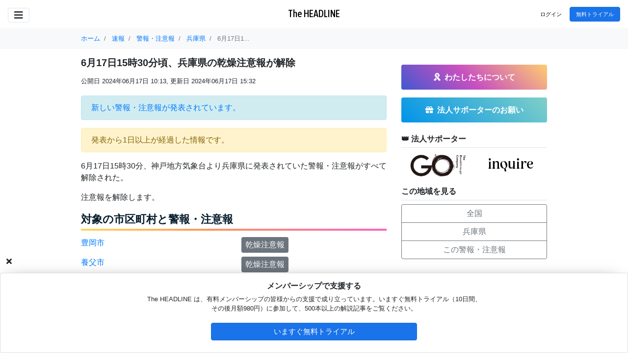

--- FILE ---
content_type: text/html; charset=utf-8
request_url: https://www.theheadline.jp/breakings/news/68678
body_size: 65026
content:
<!DOCTYPE html>
<html class="hl">
  <head class="hl-head"  >
    <script>
//<![CDATA[
window.gon={};gon.gtm="GTM-MMM4QMN";gon.user_status="free";gon.env="production";gon.areas=[{"code":1,"name":"北海道","number":2,"area":1},{"code":2,"name":"青森","number":2,"area":2},{"code":3,"name":"岩手","number":2,"area":2},{"code":4,"name":"宮城","number":1,"area":2},{"code":5,"name":"秋田","number":2,"area":2},{"code":6,"name":"山形","number":2,"area":2},{"code":7,"name":"福島","number":2,"area":2},{"code":8,"name":"茨城","number":2,"area":3},{"code":9,"name":"栃木","number":2,"area":3},{"code":10,"name":"群馬","number":2,"area":3},{"code":11,"name":"埼玉","number":2,"area":3},{"code":12,"name":"千葉","number":2,"area":3},{"code":13,"name":"東京","number":2,"area":3},{"code":14,"name":"神奈川","number":2,"area":3},{"code":15,"name":"新潟","number":2,"area":4},{"code":16,"name":"富山","number":2,"area":4},{"code":17,"name":"石川","number":2,"area":4},{"code":18,"name":"福井","number":2,"area":4},{"code":19,"name":"山梨","number":2,"area":4},{"code":20,"name":"長野","number":1,"area":4},{"code":21,"name":"岐阜","number":2,"area":4},{"code":22,"name":"静岡","number":2,"area":4},{"code":23,"name":"愛知","number":1,"area":4},{"code":24,"name":"三重","number":2,"area":5},{"code":25,"name":"滋賀","number":2,"area":5},{"code":26,"name":"京都","number":2,"area":5},{"code":27,"name":"大阪","number":2,"area":5},{"code":28,"name":"兵庫","number":2,"area":5},{"code":29,"name":"奈良","number":2,"area":5},{"code":30,"name":"和歌山","number":2,"area":5},{"code":31,"name":"鳥取","number":2,"area":6},{"code":32,"name":"島根","number":2,"area":6},{"code":33,"name":"岡山","number":2,"area":6},{"code":34,"name":"広島","number":2,"area":6},{"code":35,"name":"山口","number":2,"area":6},{"code":36,"name":"徳島","number":2,"area":7},{"code":37,"name":"香川","number":2,"area":7},{"code":38,"name":"愛媛","number":2,"area":7},{"code":39,"name":"高知","number":2,"area":7},{"code":40,"name":"福岡","number":2,"area":8},{"code":41,"name":"佐賀","number":2,"area":8},{"code":42,"name":"長崎","number":2,"area":8},{"code":43,"name":"熊本","number":2,"area":8},{"code":44,"name":"大分","number":2,"area":8},{"code":45,"name":"宮崎","number":2,"area":8},{"code":46,"name":"鹿児島","number":2,"area":8},{"code":47,"name":"沖縄","number":2,"area":8}];
//]]>
</script>
<!-- Google Tag Manager -->
<script>
  dataLayer=[]
  dataLayer.push({
    'user_status': gon.user_status,
    'published_datetime': '2024-06-17T10:13:55+09:00',
    'category': '環境'
  });
  document.addEventListener('turbolinks:render', function() {
    dataLayer.push({
      'event': 'turbolinks_load_pageView',
      'virtualUrl': window.location.pathname,
      'user_status': gon.user_status,
      'published_datetime': '2024-06-17T10:13:55+09:00',
      'category': '環境'
    });
  });
  (function(w,d,s,l,i){w[l]=w[l]||[];w[l].push({'gtm.start':
  new Date().getTime(),event:'gtm.js'});var f=d.getElementsByTagName(s)[0],
  j=d.createElement(s),dl=l!='dataLayer'?'&l='+l:'';j.async=true;j.src=
  'https://www.googletagmanager.com/gtm.js?id='+i+dl;f.parentNode.insertBefore(j,f);
  })(window,document,'script','dataLayer',gon.gtm);
</script>
<!-- End Google Tag Manager -->

    <meta content="text/html; charset=UTF-8" http-equiv="Content-Type">
<meta charset="utf-8">
<meta content="width=device-width, initial-scale=1, shrink-to-fit=no" name="viewport">
<meta content="ie=edge" http-equiv="x-ua-compatible">
<link rel="preconnect" href="https://fonts.gstatic.com">
<link href="https://fonts.googleapis.com/css2?family=DM+Serif+Display&display=swap" rel="stylesheet">

<title>  6月17日15時30分頃、兵庫県の乾燥注意報が解除 | The HEADLINE
</title>
<meta name="csrf-param" content="authenticity_token" />
<meta name="csrf-token" content="jCK_5O4a5ESZ8T4Cygd3w1SRWJaiqdrGCU7A-J7WcUJwXqixa88bZA8XdT1jd24cFv-jWlx4btIHO9QgqEmZJg" />

<link rel="shortcut icon" type="image/x-icon" href="https://d1tm3owlnvygia.cloudfront.net/assets/favicon-29a1abcc0b5da40aac6ae90b98ddbe9703ebc6db7aa26112090c351c56062460.ico" />
<link rel="stylesheet" media="all" href="https://d1tm3owlnvygia.cloudfront.net/assets/frontend/application-33379febba546937943930bfc2538f9a624c84a1baee8419057dbf194428e62c.css" data-turbolinks-track="reload" />
<script src="https://d1tm3owlnvygia.cloudfront.net/assets/frontend/application-f4e269663ebc727a04d61c623745f2e55fbbd2a7dea8e26b82bce07f06c12062.js" data-turbolinks-track="reload"></script>


  <script async src="https://pagead2.googlesyndication.com/pagead/js/adsbygoogle.js?client=ca-pub-2948114921751847" crossorigin="anonymous"></script>

      <meta name="description" content="&lt;p&gt;6月17日15時30分、神戸地方気象台より兵庫県に発表されていた警報・注意報がすべて解除された。&lt;/p&gt;&lt;p&gt;注意報を解除します。&lt;/p&gt;
  &lt;div class=&quot;mt-3&quot;&gt;
    &lt;h2 class=&quot;h5 font-weight-bold&quot;&gt;対象の市区町村と警報・注意報&lt;/h2&gt;
    &lt;div class=&quot;mt-1 mb-3&quot;&gt;
      &lt;div class=&#39;row&#39;&gt;
          &lt;div class=&#39;col-6 my-1&#39;&gt;
            &lt;a href=&quot;https://www.theheadline.jp/breakings/weathers/area_information_cities/2820900&quot;&gt;豊岡市&lt;/a&gt;
          &lt;/div&gt;

          &lt;div class=&#39;col-6 my-1&#39;&gt;
            &lt;div class=&quot;d-flex flex-wrap&quot; style=&quot;gap: 4px&quot;&gt;
                &lt;div class=&quot;font-weight-light px-2 py-1 rounded text-white bg-secondary&quot;&gt;
                    乾燥注意報
                &lt;/div&gt;
            &lt;/div&gt;
          &lt;/div&gt;
          &lt;div class=&#39;col-6 my-1&#39;&gt;
            &lt;a href=&quot;https://www.theheadline.jp/breakings/weathers/area_information_cities/2822200&quot;&gt;養父市&lt;/a&gt;
          &lt;/div&gt;

          &lt;div class=&#39;col-6 my-1&#39;&gt;
            &lt;div class=&quot;d-flex flex-wrap&quot; style=&quot;gap: 4px&quot;&gt;
                &lt;div class=&quot;font-weight-light px-2 py-1 rounded text-white bg-secondary&quot;&gt;
                    乾燥注意報
                &lt;/div&gt;
            &lt;/div&gt;
          &lt;/div&gt;
          &lt;div class=&#39;col-6 my-1&#39;&gt;
            &lt;a href=&quot;https://www.theheadline.jp/breakings/weathers/area_information_cities/2822500&quot;&gt;朝来市&lt;/a&gt;
          &lt;/div&gt;

          &lt;div class=&#39;col-6 my-1&#39;&gt;
            &lt;div class=&quot;d-flex flex-wrap&quot; style=&quot;gap: 4px&quot;&gt;
                &lt;div class=&quot;font-weight-light px-2 py-1 rounded text-white bg-secondary&quot;&gt;
                    乾燥注意報
                &lt;/div&gt;
            &lt;/div&gt;
          &lt;/div&gt;
          &lt;div class=&#39;col-6 my-1&#39;&gt;
            &lt;a href=&quot;https://www.theheadline.jp/breakings/weathers/area_information_cities/2858500&quot;&gt;香美町&lt;/a&gt;
          &lt;/div&gt;

          &lt;div class=&#39;col-6 my-1&#39;&gt;
            &lt;div class=&quot;d-flex flex-wrap&quot; style=&quot;gap: 4px&quot;&gt;
                &lt;div class=&quot;font-weight-light px-2 py-1 rounded text-white bg-secondary&quot;&gt;
                    乾燥注意報
                &lt;/div&gt;
            &lt;/div&gt;
          &lt;/div&gt;
          &lt;div class=&#39;col-6 my-1&#39;&gt;
            &lt;a href=&quot;https://www.theheadline.jp/breakings/weathers/area_information_cities/2858600&quot;&gt;新温泉町&lt;/a&gt;
          &lt;/div&gt;

          &lt;div class=&#39;col-6 my-1&#39;&gt;
            &lt;div class=&quot;d-flex flex-wrap&quot; style=&quot;gap: 4px&quot;&gt;
                &lt;div class=&quot;font-weight-light px-2 py-1 rounded text-white bg-secondary&quot;&gt;
                    乾燥注意報
                &lt;/div&gt;
            &lt;/div&gt;
          &lt;/div&gt;
      &lt;/div&gt;
    &lt;/div&gt;
  &lt;/div&gt;

      &lt;div class=&quot;my-2 sp-text text-right&quot;&gt;
        &lt;span class=&quot;font-weight-light px-2 py-1 rounded bg-special&quot;&gt;特別警報&lt;/span&gt;
        &lt;span class=&quot;font-weight-light px-2 py-1 rounded bg-danger text-white&quot;&gt;警報&lt;/span&gt;
        &lt;span class=&quot;font-weight-light px-2 py-1 rounded bg-warning&quot;&gt;注意報&lt;/span&gt;
        &lt;span class=&quot;font-weight-light px-2 py-1 rounded bg-secondary text-white&quot;&gt;解除&lt;/span&gt;
      &lt;/div&gt;
    &lt;div class=&quot;text-right text-muted my-2&quot;&gt;2024/06/17 15:30 神戸地方気象台 発表&lt;/div&gt;">
  <!-- Begin OGP for Facebook -->
  <meta propperty="og:site_name" content="theheadline.jp">
  <meta property="og:url" content="https://www.theheadline.jp/breakings/news/68678">
  <meta property="og:type" content="news">
  <meta property="og:title" content="6月17日15時30分頃、兵庫県の乾燥注意報が解除 | The HEADLINE">
  <meta property="og:description" content="&lt;p&gt;6月17日15時30分、神戸地方気象台より兵庫県に発表されていた警報・注意報がすべて解除された。&lt;/p&gt;&lt;p&gt;注意報を解除します。&lt;/p&gt;
  &lt;div class=&quot;mt-3&quot;&gt;
    &lt;h2 class=&quot;h5 font-weight-bold&quot;&gt;対象の市区町村と警報・注意報&lt;/h2&gt;
    &lt;div class=&quot;mt-1 mb-3&quot;&gt;
      &lt;div class=&#39;row&#39;&gt;
          &lt;div class=&#39;col-6 my-1&#39;&gt;
            &lt;a href=&quot;https://www.theheadline.jp/breakings/weathers/area_information_cities/2820900&quot;&gt;豊岡市&lt;/a&gt;
          &lt;/div&gt;

          &lt;div class=&#39;col-6 my-1&#39;&gt;
            &lt;div class=&quot;d-flex flex-wrap&quot; style=&quot;gap: 4px&quot;&gt;
                &lt;div class=&quot;font-weight-light px-2 py-1 rounded text-white bg-secondary&quot;&gt;
                    乾燥注意報
                &lt;/div&gt;
            &lt;/div&gt;
          &lt;/div&gt;
          &lt;div class=&#39;col-6 my-1&#39;&gt;
            &lt;a href=&quot;https://www.theheadline.jp/breakings/weathers/area_information_cities/2822200&quot;&gt;養父市&lt;/a&gt;
          &lt;/div&gt;

          &lt;div class=&#39;col-6 my-1&#39;&gt;
            &lt;div class=&quot;d-flex flex-wrap&quot; style=&quot;gap: 4px&quot;&gt;
                &lt;div class=&quot;font-weight-light px-2 py-1 rounded text-white bg-secondary&quot;&gt;
                    乾燥注意報
                &lt;/div&gt;
            &lt;/div&gt;
          &lt;/div&gt;
          &lt;div class=&#39;col-6 my-1&#39;&gt;
            &lt;a href=&quot;https://www.theheadline.jp/breakings/weathers/area_information_cities/2822500&quot;&gt;朝来市&lt;/a&gt;
          &lt;/div&gt;

          &lt;div class=&#39;col-6 my-1&#39;&gt;
            &lt;div class=&quot;d-flex flex-wrap&quot; style=&quot;gap: 4px&quot;&gt;
                &lt;div class=&quot;font-weight-light px-2 py-1 rounded text-white bg-secondary&quot;&gt;
                    乾燥注意報
                &lt;/div&gt;
            &lt;/div&gt;
          &lt;/div&gt;
          &lt;div class=&#39;col-6 my-1&#39;&gt;
            &lt;a href=&quot;https://www.theheadline.jp/breakings/weathers/area_information_cities/2858500&quot;&gt;香美町&lt;/a&gt;
          &lt;/div&gt;

          &lt;div class=&#39;col-6 my-1&#39;&gt;
            &lt;div class=&quot;d-flex flex-wrap&quot; style=&quot;gap: 4px&quot;&gt;
                &lt;div class=&quot;font-weight-light px-2 py-1 rounded text-white bg-secondary&quot;&gt;
                    乾燥注意報
                &lt;/div&gt;
            &lt;/div&gt;
          &lt;/div&gt;
          &lt;div class=&#39;col-6 my-1&#39;&gt;
            &lt;a href=&quot;https://www.theheadline.jp/breakings/weathers/area_information_cities/2858600&quot;&gt;新温泉町&lt;/a&gt;
          &lt;/div&gt;

          &lt;div class=&#39;col-6 my-1&#39;&gt;
            &lt;div class=&quot;d-flex flex-wrap&quot; style=&quot;gap: 4px&quot;&gt;
                &lt;div class=&quot;font-weight-light px-2 py-1 rounded text-white bg-secondary&quot;&gt;
                    乾燥注意報
                &lt;/div&gt;
            &lt;/div&gt;
          &lt;/div&gt;
      &lt;/div&gt;
    &lt;/div&gt;
  &lt;/div&gt;

      &lt;div class=&quot;my-2 sp-text text-right&quot;&gt;
        &lt;span class=&quot;font-weight-light px-2 py-1 rounded bg-special&quot;&gt;特別警報&lt;/span&gt;
        &lt;span class=&quot;font-weight-light px-2 py-1 rounded bg-danger text-white&quot;&gt;警報&lt;/span&gt;
        &lt;span class=&quot;font-weight-light px-2 py-1 rounded bg-warning&quot;&gt;注意報&lt;/span&gt;
        &lt;span class=&quot;font-weight-light px-2 py-1 rounded bg-secondary text-white&quot;&gt;解除&lt;/span&gt;
      &lt;/div&gt;
    &lt;div class=&quot;text-right text-muted my-2&quot;&gt;2024/06/17 15:30 神戸地方気象台 発表&lt;/div&gt;">
    <meta property="og:image" content="https://d2u09cimvetfco.cloudfront.net/alarms/images/news/68678/20240617063005_0_VPWW54_280000_index.png?ver=20240617063005_0_VPWW54_280000&amp;d=640x360">
  <meta property="og:locale" content="ja_JP">
  <meta property="fb:app_id" content="731216687303845">
  <!-- End OGP for Facebook -->
  <!-- Begin Twitter Card -->
  <meta name="twitter:card" content="summary_large_image">
  <meta name="twitter:site" content="theheadline.jp">
  <meta name="twitter:title" content="6月17日15時30分頃、兵庫県の乾燥注意報が解除 | The HEADLINE">
  <!-- End Twitter Card -->

      <meta name="facebook-domain-verification" content="9kjeia1h9cghyjr2i8d7q9a5c4a3hn">
  <!-- Facebook Pixel Code -->
  <script>
    !function(f,b,e,v,n,t,s)
    {if(f.fbq)return;n=f.fbq=function(){n.callMethod?
    n.callMethod.apply(n,arguments):n.queue.push(arguments)};
    if(!f._fbq)f._fbq=n;n.push=n;n.loaded=!0;n.version='2.0';
    n.queue=[];t=b.createElement(e);t.async=!0;
    t.src=v;s=b.getElementsByTagName(e)[0];
    s.parentNode.insertBefore(t,s)}(window, document,'script',
    'https://connect.facebook.net/en_US/fbevents.js');
    fbq('init', '954334911970574');
    fbq('track', 'PageView');
  </script>
  <noscript>
    <img
    height="1" width="1" style="display:none"
    src="https://www.facebook.com/tr?id=954334911970574&ev=PageView&noscript=1" />
    </noscript>
    <!-- End Facebook Pixel Code -->

      <script src="https://d1tm3owlnvygia.cloudfront.net/assets/breakings/alarm_jmap-33e1432bd400a859c7f956d2d3508e6377fc11bd3016b4ce6abffaf906c4fe8b.js"></script>

  </head>
  <body class="hl-body">
      <!-- Google Tag Manager (noscript) -->
  <noscript>
    <iframe src="https://www.googletagmanager.com/ns.html?id=GTM-MMM4QMN"height="0" width="0" style="display:none;visibility:hidden"></iframe>
  </noscript>
  <!-- End Google Tag Manager (noscript) -->
<header class="hl-header fixed-top bg-white">
  <nav class="navbar navbar-light justify-content-between">
    <a class="hl-navbar-brand navbar-brand text-black text-black-no-hover" href="/">The HEADLINE</a>
    <button class="navbar-toggler btn shadow-none mt-1" type="button" data-toggle="collapse" data-target="#hamburgerMenu" aria-controls="hamburgerMenu" aria-expanded="false" aria-label="Toggle navigation">
      <i class="fas fa-bars text-dark"></i>
    </button>
      <ul class="hl-navbar-nav navbar-nav ml-auto flex-row align-items-center">
        <li class="nav-item d-none d-lg-block">
          <a class="hl-nav-link nav-link h7 text-black mr-3" href="/login">ログイン</a>
        </li>
        <li class="nav-item d-none d-lg-block">
          <a class="btn btn-primary h7" href="/register">無料トライアル</a>
        </li>
      </ul>
    <div class="hl-hamburger-menu collapse navbar-collapse ml-n3 mr-n3 border-bottom" id="hamburgerMenu">
  <ul class="hl-navbar-nav navbar-nav pl-3 pr-3">
        <li class="nav-item mt-2 mb-2">
          <a target="_blank" rel="noopener noreferrer" href="https://liberstudio.jp/headline/" class="text-decoration-none">
            <div class="rounded p-3 text-center bg-light text-white" style="background-color: #4158D0; background-image: linear-gradient(43deg, #4158D0 0%, #C850C0 46%, #FFCC70 100%);">
              <h3 class="h6 font-weight-bold mb-0 text-white"><i class="fas fa-ribbon mr-2" aria-hidden="true"></i><span>わたしたちについて</span></h3>
            </div>
          </a>
        </li>
        <li class="nav-item mb-2">
          <a class="btn btn-sm btn-primary d-flex justify-content-center mb-2" href="/register">無料トライアル</a>
          <a class="btn btn-sm btn-outline-secondary d-flex justify-content-center" href="/login">ログイン</a>
        </li>
        <div class="border-bottom"></div>
        <li class="nav-item">
          <a class="hl-nav-link nav-link h7 text-black" href="/category/1">政治</a>
        </li>
        <li class="nav-item">
          <a class="hl-nav-link nav-link h7 text-black" href="/category/2">テクノロジー</a>
        </li>
        <li class="nav-item">
          <a class="hl-nav-link nav-link h7 text-black" href="/category/3">オピニオン・お知らせ</a>
        </li>
        <li class="nav-item">
          <a class="hl-nav-link nav-link h7 text-black" href="/category/4">社会</a>
        </li>
        <li class="nav-item">
          <a class="hl-nav-link nav-link h7 text-black" href="/category/5">社会問題・人権</a>
        </li>
        <li class="nav-item">
          <a class="hl-nav-link nav-link h7 text-black" href="/category/6">経済</a>
        </li>
        <li class="nav-item">
          <a class="hl-nav-link nav-link h7 text-black" href="/category/8">国際</a>
        </li>
        <li class="nav-item">
          <a class="hl-nav-link nav-link h7 text-black" href="/category/9">環境</a>
        </li>
        <li class="nav-item">
          <a class="hl-nav-link nav-link h7 text-black" href="/category/10">ビジネス</a>
        </li>
        <li class="nav-item">
          <a class="hl-nav-link nav-link h7 text-black" href="/category/11">スポーツ</a>
        </li>
    <div class="border-bottom"></div>
    <li class="nav-item">
      <a class="hl-nav-link nav-link h7 text-black" href="/features">特集一覧</a>
    </li>
    <li class="nav-item">
      <a class="hl-nav-link nav-link h7 text-black" href="/authors">著者一覧</a>
    </li>
    <li class="nav-item">
      <a class="hl-nav-link nav-link h7 text-black" href="/?pay=true">有料記事</a>
    </li>
    <li class="nav-item">
      <a class="hl-nav-link nav-link h7 text-black" href="/articles/free">無料記事</a>
    </li>
    <li class="nav-item">
      <a class="hl-nav-link nav-link h7 text-black" href="/articles/gift">キャンペーン中</a>
    </li>
    <li class="nav-item">
      <a class="hl-nav-link nav-link h7 text-black" href="/ranking">ランキング</a>
    </li>
    <li class="nav-item">
      <a class="hl-nav-link nav-link h7 text-black" href="/board">話題のニュース</a>
    </li>
    <div class="border-bottom"></div>
    <li class="nav-item">
      <a href="https://liberstudio.jp/headline/" target="_blank" rel="noopener noreferrer" class="hl-nav-link nav-link h7 text-black">私たちについて</a>
    </li>
    <li class="nav-item">
      <a href="https://liberstudio.jp/headline/subscription" target="_blank" rel="noopener noreferrer" class="hl-nav-link nav-link h7 text-black">メンバーシップ（有料会員）について</a>
    </li>
    <li class="nav-item">
      <a href="https://liberstudio.jp/headline/premium" target="_blank" rel="noopener noreferrer" class="hl-nav-link nav-link h7 text-black">プロフェッショナル・プランについて</a>
    </li>
    <li class="nav-item">
      <a href="https://liberstudio.jp/headline/student" target="_blank" rel="noopener noreferrer" class="hl-nav-link nav-link h7 text-black">学割について</a>
    </li>
    <div class="border-bottom"></div>
    <li class="nav-item">
      <a class="hl-nav-link nav-link h7 text-black" href="/newsletter">ニュースレター申込</a>
    </li>
    <div class="border-bottom"></div>
    <li class="nav-item">
      <a class="hl-nav-link nav-link h7 text-black" href="/breakings">速報</a>
    </li>
  </ul>
</div>
<style>
  #hamburgerMenu{
    -ms-box-shadow: 10px 5px 12px -2px rgba(0, 0, 0, 0.22);
    box-shadow: 10px 5px 12px -2px rgb(0 0 0 / 22%);
    border: 1px solid rgba(0, 0, 0, 0.05);
  }
</style>

  </nav>
</header>

    <main class="hl-main pb-5">
      <div class="bg-light">
        <div class="hl-container container container-wide">
            <nav aria-label="breadcrumb">
  <ol class="breadcrumb bg-transparent pl-0 mb-0 small" itemscope itemtype="https://schema.org/BreadcrumbList">
    <li class="breadcrumb-item" itemprop="itemListElement" itemscope itemtype="https://schema.org/ListItem">
      <a itemprop="item" data-turbolinks="false" href="/">
        <span itemprop="name">ホーム</span>
</a>      <meta itemprop="position" content="1" />
    </li>
        <li class="breadcrumb-item" itemprop="itemListElement" itemscope itemtype="https://schema.org/ListItem">
          <a itemprop="item" data-turbolinks="false" href="/breakings">
            <span itemprop="name">速報</span>
</a>          <meta itemprop="position" content="2" />
        </li>
        <li class="breadcrumb-item" itemprop="itemListElement" itemscope itemtype="https://schema.org/ListItem">
          <a itemprop="item" data-turbolinks="false" href="/breakings/weathers/alarms">
            <span itemprop="name">警報・注意報</span>
</a>          <meta itemprop="position" content="3" />
        </li>
        <li class="breadcrumb-item" itemprop="itemListElement" itemscope itemtype="https://schema.org/ListItem">
          <a itemprop="item" data-turbolinks="false" href="/breakings/weathers/alarms/prefectures/28">
            <span itemprop="name">兵庫県</span>
</a>          <meta itemprop="position" content="4" />
        </li>
        <li class="breadcrumb-item active" itemprop="itemListElement" itemscope itemtype="https://schema.org/ListItem">
          <span class="d-inline-block">
            <span itemprop="name">6月17日1...</span>
          </span>
          <meta itemprop="position" content="5" />
        </li>
  </ol>
</nav>


        </div>
      </div>
      <div class="hl-container container container-wide mt-3">
        <div class="row mt-3">
          <div class="col-12 col-md-8 hl-article-container">
              <article id="main-content" class="mb-3" data-hl-ad-target="false">
    <h1 class="h5 font-weight-bold">6月17日15時30分頃、兵庫県の乾燥注意報が解除</h1>
    <div class="small breakings-time-text my-3">
  <p class="d-inline-block mb-1">
    公開日
    2024年06月17日 10:13,
  </p>
  <p class="d-inline-block mb-1">
    更新日
    2024年06月17日 15:32
  </p>
</div>

    <div id="sub-content" class="my-2">
        <div class="alert alert-info">
    <a data-turbolinks="false" href="https://www.theheadline.jp/breakings/news/130263">新しい警報・注意報が発表されています。</a>
  </div>

        <div class="alert alert-warning">発表から1日以上が経過した情報です。</div>
    </div>
      <div><p>6月17日15時30分、神戸地方気象台より兵庫県に発表されていた警報・注意報がすべて解除された。</p><p>注意報を解除します。</p>
  <div class="mt-3">
    <h2 class="h5 font-weight-bold">対象の市区町村と警報・注意報</h2>
    <div class="mt-1 mb-3">
      <div class='row'>
          <div class='col-6 my-1'>
            <a href="https://www.theheadline.jp/breakings/weathers/area_information_cities/2820900">豊岡市</a>
          </div>

          <div class='col-6 my-1'>
            <div class="d-flex flex-wrap" style="gap: 4px">
                <div class="font-weight-light px-2 py-1 rounded text-white bg-secondary">
                    乾燥注意報
                </div>
            </div>
          </div>
          <div class='col-6 my-1'>
            <a href="https://www.theheadline.jp/breakings/weathers/area_information_cities/2822200">養父市</a>
          </div>

          <div class='col-6 my-1'>
            <div class="d-flex flex-wrap" style="gap: 4px">
                <div class="font-weight-light px-2 py-1 rounded text-white bg-secondary">
                    乾燥注意報
                </div>
            </div>
          </div>
          <div class='col-6 my-1'>
            <a href="https://www.theheadline.jp/breakings/weathers/area_information_cities/2822500">朝来市</a>
          </div>

          <div class='col-6 my-1'>
            <div class="d-flex flex-wrap" style="gap: 4px">
                <div class="font-weight-light px-2 py-1 rounded text-white bg-secondary">
                    乾燥注意報
                </div>
            </div>
          </div>
          <div class='col-6 my-1'>
            <a href="https://www.theheadline.jp/breakings/weathers/area_information_cities/2858500">香美町</a>
          </div>

          <div class='col-6 my-1'>
            <div class="d-flex flex-wrap" style="gap: 4px">
                <div class="font-weight-light px-2 py-1 rounded text-white bg-secondary">
                    乾燥注意報
                </div>
            </div>
          </div>
          <div class='col-6 my-1'>
            <a href="https://www.theheadline.jp/breakings/weathers/area_information_cities/2858600">新温泉町</a>
          </div>

          <div class='col-6 my-1'>
            <div class="d-flex flex-wrap" style="gap: 4px">
                <div class="font-weight-light px-2 py-1 rounded text-white bg-secondary">
                    乾燥注意報
                </div>
            </div>
          </div>
      </div>
    </div>
  </div>

      <div class="my-2 sp-text text-right">
        <span class="font-weight-light px-2 py-1 rounded bg-special">特別警報</span>
        <span class="font-weight-light px-2 py-1 rounded bg-danger text-white">警報</span>
        <span class="font-weight-light px-2 py-1 rounded bg-warning">注意報</span>
        <span class="font-weight-light px-2 py-1 rounded bg-secondary text-white">解除</span>
      </div>
    <div class="text-right text-muted my-2">2024/06/17 15:30 神戸地方気象台 発表</div></div>
    <p class='text-secondary small'>この記事は、情報収集サービス Station によって検知・制作されたものです。Stationでは、事件・事故や自然災害、サイバーセキュリティの情報を最速で検知・分析しています。</p>
<a href="https://thestation.jp/breaking-news" target="_blank" class="text-decoration-none">
  <div class="container bg-dark rounded">
    <div class="row">
      <div class="col-12 pt-3 px-0 text-white text-center">
        <h4 class="h5 my-2 font-weight-bold px-2">事業に必要な、あらゆるニュース・情報を提供する速報サービス</h4>
        <p class="small px-2">災害から物価・価格情報、マーケット情報、競合動向までを自由自在に収集・活用</p>
        <img src="https://storage.googleapis.com/production-os-assets/assets/6af9451f-2b4e-4f09-9aa9-1d8b928251d8" width="100%" style="height: 200px; object-fit: cover;">
      </div>
    </div>
  </div>
</a>
    <div id='alarm-archive' class='my-2'>
  <h3 class="h5 font-weight-bold">これまでの経緯</h3>
    <div class="card my-1">
      <div class="card-body p-2 small">
        <span class="badge rounded-pill bg-secondary text-white p-2">2024年6月17日 10:10</span>
        <div class='card-title mt-2 font-weight-bold'>6月17日10時10分頃、兵庫県に乾燥注意報が発表</div>
        <div class="mt-1">
          北部では、17日まで空気の乾燥した状態が続くため、火の取り扱いに注意。
        </div>
      </div>
    </div>
</div>

  </article>
  <div class="my-3">
    <div id="shared-sns" class="d-flex flex-row-reverse bd-highlight">
  <div class="m-1 ml-2 rounded-circle bg-light" style="width:35px;height:35px;text-align:center;vertical-align:middle;padding:5px 0 0 2px;">
    <a href="http://b.hatena.ne.jp/add?mode=confirm&url=https://www.theheadline.jp/breakings/news/68678&title=6月17日15時30分頃、兵庫県の乾燥注意報が解除 | The HEADLINE" onclick="window.open(encodeURI(decodeURI(this.href)), 'hatenawindow', 'width=650, height=470, personalbar=0, toolbar=0, scrollbars=1, sizable=1'); return false;" target="_blank" rel="noopener noreferrer nofollow" style="text-decoration:none;">
      <span class="font-weight-bold text-dark" style="font-size:14px;">B!</span>
    </a>
  </div>
  <div class="m-1 mx-2 rounded-circle bg-light" style="width:35px;height:35px;text-align:center;vertical-align:middle;padding:5px 0 0 2px;">
    <a href="http://www.facebook.com/share.php?u=https://www.theheadline.jp/breakings/news/68678" onclick="window.open(this.href, 'FBwindow', 'width=650, height=450, menubar=no, toolbar=no, scrollbars=yes'); return false;" rel="noopener noreferrer nofollow" target="_blank">
      <i class="h6 fab fa-facebook-f text-dark"></i>
    </a>
  </div>
  <div class="m-1 mx-2 rounded-circle bg-light" style="width:35px;height:35px;text-align:center;vertical-align:middle;padding:5px 0 0 2px;">
    <a href="https://twitter.com/intent/tweet?text=6%E6%9C%8817%E6%97%A515%E6%99%8230%E5%88%86%E9%A0%83%E3%80%81%E5%85%B5%E5%BA%AB%E7%9C%8C%E3%81%AE%E4%B9%BE%E7%87%A5%E6%B3%A8%E6%84%8F%E5%A0%B1%E3%81%8C%E8%A7%A3%E9%99%A4%20%7C%20The%20HEADLINE&url=https%3A%2F%2Fwww.theheadline.jp%2Fbreakings%2Fnews%2F68678" onclick="window.open(this.href, 'tweetwindow', 'width=650, height=470, personalbar=0, toolbar=0, scrollbars=1, sizable=1'); return false;" rel="noopener noreferrer nofollow">
      <i class="h6 fab fa-twitter text-dark"></i>
    </a>
  </div>
</div>

  </div>
  <ins class="adsbygoogle my-4"
     style="display:block; text-align:center;"
     data-ad-layout="in-article"
     data-ad-format="fluid"
     data-ad-client="ca-pub-2948114921751847"
     data-ad-slot="5884831271"
     data-full-width-responsive="true"
     data-adtest="off"></ins>
<script>
  (adsbygoogle = window.adsbygoogle || []).push({});
</script>

            
              <h4 class="h6 font-weight-bold border-bottom py-2">🎀 おすすめの記事</h4>
      <div class='container'>
  <div class='row'>
    <div class='col-4 col-md-2 p-0'>
      <div class='d-inline-block'>
        <img class="mb-3 mb-lg-0 img-fluid rounded" src="https://d2bz98p2lfzf5b.cloudfront.net/variants/3nDgNTCnhPaAh3aNTCsbpnoG/d5092727992af3b58c2c01322b8827b09f0399045823a143c8f472ffed7cf15d" />
      </div>
    </div>
    <div class='col-8 col-md-10 p-0 pl-3 pb-3'>
      <a class="hl-article-title d-inline-block h6 font-weight-bold text-black text-decoration-none" data-turbolinks="false" href="/articles/1173"><p>なぜトランプ政権はグリーンランドを欲しがっており、北極圏に各国が注目するのか</p></a>
      <p class='text-black-50 h7 small mb-1 d-block'>
          <span class='text-primary font-weight-bold article-lock'>
            有料記事
          </span>
          <span>/ 国際</span>
      </p>
      <div class='h6 small text-black-50 font-weight-light d-none d-sm-block my-2'>
        
      </div>
    </div>
  </div>
</div>
<div class='container'>
  <div class='row'>
    <div class='col-4 col-md-2 p-0'>
      <div class='d-inline-block'>
        <img class="mb-3 mb-lg-0 img-fluid rounded" src="https://d2bz98p2lfzf5b.cloudfront.net/variants/VDyzrq9r4qs2ZSJ9e1dsG8Yo/d5092727992af3b58c2c01322b8827b09f0399045823a143c8f472ffed7cf15d" />
      </div>
    </div>
    <div class='col-8 col-md-10 p-0 pl-3 pb-3'>
      <a class="hl-article-title d-inline-block h6 font-weight-bold text-black text-decoration-none" data-turbolinks="false" href="/articles/1167"><p>AIとテキスト、未来に関する覚え書き</p></a>
      <p class='text-black-50 h7 small mb-1 d-block'>
          <span class='text-primary font-weight-bold article-lock'>
            有料記事
          </span>
          <span>/ オピニオン・お知らせ</span>
      </p>
      <div class='h6 small text-black-50 font-weight-light d-none d-sm-block my-2'>
        あまりまとまりのないAIとテキスト、未来に関する殴り書きを置いておく。···
      </div>
    </div>
  </div>
</div>
<div class='container'>
  <div class='row'>
    <div class='col-4 col-md-2 p-0'>
      <div class='d-inline-block'>
        <img class="mb-3 mb-lg-0 img-fluid rounded" src="https://d2bz98p2lfzf5b.cloudfront.net/variants/bVZComhR5f4T3cKSihpeXLci/d5092727992af3b58c2c01322b8827b09f0399045823a143c8f472ffed7cf15d" />
      </div>
    </div>
    <div class='col-8 col-md-10 p-0 pl-3 pb-3'>
      <a class="hl-article-title d-inline-block h6 font-weight-bold text-black text-decoration-none" data-turbolinks="false" href="/articles/1171"><p>なぜ米国はベネズエラを攻撃し、それは批判されているのか = 台湾有事にも影響するのか</p></a>
      <p class='text-black-50 h7 small mb-1 d-block'>
          <span class='text-primary font-weight-bold article-lock'>
            有料記事
          </span>
          <span>/ 国際</span>
      </p>
      <div class='h6 small text-black-50 font-weight-light d-none d-sm-block my-2'>
        米国は3日未明、南米・ベネズエラを攻撃して、同国のニコラス・マドゥロ大統領を拘束した。その後おこなわれたドナルド・トランプ米大統領による記者会見では、少なくとも一時的に「米国政府がベネズエラを統治」す···
      </div>
    </div>
  </div>
</div>
<div class='container'>
  <div class='row'>
    <div class='col-4 col-md-2 p-0'>
      <div class='d-inline-block'>
        <img class="mb-3 mb-lg-0 img-fluid rounded" src="https://d2bz98p2lfzf5b.cloudfront.net/variants/iryJTQGUbsDAratYrtqLvuPG/d5092727992af3b58c2c01322b8827b09f0399045823a143c8f472ffed7cf15d" />
      </div>
    </div>
    <div class='col-8 col-md-10 p-0 pl-3 pb-3'>
      <a class="hl-article-title d-inline-block h6 font-weight-bold text-black text-decoration-none" data-turbolinks="false" href="/articles/1050"><p>グリーンハッシングとは何か？環境配慮を "あえてアピールしない" 理由は</p></a>
      <p class='text-black-50 h7 small mb-1 d-block'>
          <span class='text-primary font-weight-bold article-lock'>
            有料記事
          </span>
          <span>/ 環境</span>
      </p>
      <div class='h6 small text-black-50 font-weight-light d-none d-sm-block my-2'>
        企業の間で、グリーンハッシング（green hushing）と呼ばれる現象が広がっている。グリーンは「環境」、ハッシングは「黙らせる」をそれぞれ意味する言葉だ。企業が実態に見合わない環境への配慮をアピ···
      </div>
    </div>
  </div>
</div>
<div class='container'>
  <div class='row'>
    <div class='col-4 col-md-2 p-0'>
      <div class='d-inline-block'>
        <img class="mb-3 mb-lg-0 img-fluid rounded" src="https://d2bz98p2lfzf5b.cloudfront.net/variants/Y2jWaSVmG3M5bFCegR7LmYK9/d5092727992af3b58c2c01322b8827b09f0399045823a143c8f472ffed7cf15d" />
      </div>
    </div>
    <div class='col-8 col-md-10 p-0 pl-3 pb-3'>
      <a class="hl-article-title d-inline-block h6 font-weight-bold text-black text-decoration-none" data-turbolinks="false" href="/articles/1033"><p>ネイチャーポジティブとは何か？カーボンニュートラルに次ぐ、企業開示の重要トピックへ</p></a>
      <p class='text-black-50 h7 small mb-1 d-block'>
          <span class='text-primary font-weight-bold article-lock'>
            有料記事
          </span>
          <span>/ 環境</span>
      </p>
      <div class='h6 small text-black-50 font-weight-light d-none d-sm-block my-2'>
        今や、カーボンニュートラルは誰もが知る概念となったが、環境問題の世界では次なるキーコンセプトとして、ネイチャーポジティブが注目されている。ネイチャーポジティブは、生物多様性に関係する目標だ。生物多様性···
      </div>
    </div>
  </div>
</div>


          </div>
          <div class="col-12 col-md-4">
            <a class="text-decoration-none" target="_blank" rel="noopener noreferrer" href="https://liberstudio.jp/headline/"><div class="rounded p-3 text-center bg-light text-white my-3" style="background-color: #4158D0; background-image: linear-gradient(43deg, #4158D0 0%, #C850C0 46%, #FFCC70 100%);"><h3 class="h6 font-weight-bold mb-0 text-white"><i class="fas fa-ribbon mr-2" aria-hidden="true"></i><span>わたしたちについて</span></h3></div></a>
            <a class="text-decoration-none" target="_blank" rel="noopener noreferrer" href="https://liberstudio.jp/headline/biz">
  <div class="rounded p-3 text-center bg-light text-white my-3" style="background-color: #0093E9; background-image: linear-gradient(43deg, #0093E9 0%, #80D0C7 100%);">
    <h3 class="h6 font-weight-bold mb-0 text-white"><i class="fas fa-gift mr-2" aria-hidden="true"></i><span>法人サポーターのお願い</span></h3>
  </div>
</a>
<h4 class="h6 font-weight-bold border-bottom py-2">
  &#x1f451; 法人サポーター
</h4>
<div class='container mb-2'>
  <div class='row mt-1'>
    <div class='col-6'>
      <img class="img-fluid" src="https://d3tyzioaclrdct.cloudfront.net/corp_supporters/GO.png" />
    </div>
    <div class='col-6'>
      <img class="img-fluid" src="https://d3tyzioaclrdct.cloudfront.net/corp_supporters/inquire.png" />
    </div>
  </div>
</div>

              <ins class="adsbygoogle my-4"
    style="display:block"
    data-ad-client="ca-pub-2948114921751847"
    data-ad-slot="8440244793"
    data-ad-format="rectangle, vertical"
    data-full-width-responsive="true"
    data-adtest="off"></ins>
<script>
  (adsbygoogle = window.adsbygoogle || []).push({});
</script>
              
  <h4 class="h6 font-weight-bold border-bottom py-2">この地域を見る</h4>
  <div class="btn-group-vertical d-flex w-100 mt-2 mb-4">
    <a class="btn btn-block btn-outline-secondary" data-turbolinks="false" href="/breakings/weathers/alarms">全国</a>
    <a class="btn btn-block btn-outline-secondary" data-turbolinks="false" href="/breakings/weathers/alarms/prefectures/28">兵庫県</a>
    <a class="btn btn-block btn-outline-secondary" data-turbolinks="false" href="/breakings/news/68678">この警報・注意報</a>
  </div>
  <h4 class="h6 font-weight-bold border-bottom py-2">全国の警報・注意報</h4>
  <div id="jmap"></div>
  <div class="sp-text text-right mt-2 mb-4">
  <span class="font-weight-light px-2 py-1 rounded bg-special">特別警報</span>
  <span class="font-weight-light px-2 py-1 rounded bg-danger text-white">警報</span>
  <span class="font-weight-light px-2 py-1 rounded bg-warning">注意報</span>
  <span class="font-weight-light px-2 py-1 rounded bg-secondary text-white">解除</span>
</div>

    <h4 class="h6 font-weight-bold border-bottom py-2">付近の気象・災害情報</h4>
    <div class="container mb-2">
  <div class="row">
    <div class="col-4 p-0">
      <img class="img-fluid rounded mb-lg-0" onerror="this.style.display=&#39;none&#39;" src="https://d2u09cimvetfco.cloudfront.net/weather_informations/images/news/131534/20260129203341_0_VPFJ50_280000_index.png?ver=1769718956&amp;d=512x288" />
    </div>
    <div class="col-8">
      <a class="d-block font-weight-bold text-black text-decoration-none mb-2" data-turbolinks="false" href="/breakings/news/131534">兵庫県、大雪と突風及び落雷に関する気象情報が更新</a>
      <div class="text-sencondary rounded small">
        2026年01月30日 05:35
      </div>
    </div>
  </div>
</div>
<div class="container mb-2">
  <div class="row">
    <div class="col-4 p-0">
      <img class="img-fluid rounded mb-lg-0" onerror="this.style.display=&#39;none&#39;" src="https://d2u09cimvetfco.cloudfront.net/weather_informations/images/news/131387/20260124204248_0_VPFJ50_280000_index.png?ver=1769287557&amp;d=512x288" />
    </div>
    <div class="col-8">
      <a class="d-block font-weight-bold text-black text-decoration-none mb-2" data-turbolinks="false" href="/breakings/news/131387">兵庫県、突風と落雷に関する気象情報が更新</a>
      <div class="text-sencondary rounded small">
        2026年01月25日 05:45
      </div>
    </div>
  </div>
</div>
<div class="container mb-2">
  <div class="row">
    <div class="col-4 p-0">
      <img class="img-fluid rounded mb-lg-0" onerror="this.style.display=&#39;none&#39;" src="https://d2u09cimvetfco.cloudfront.net/weather_informations/images/news/131184/20260122131227_0_VPFJ50_280000_index.png?ver=1769087882&amp;d=512x288" />
    </div>
    <div class="col-8">
      <a class="d-block font-weight-bold text-black text-decoration-none mb-2" data-turbolinks="false" href="/breakings/news/131184">兵庫県、大雪に関する気象情報が更新</a>
      <div class="text-sencondary rounded small">
        2026年01月22日 22:18
      </div>
    </div>
  </div>
</div>
<div class="container mb-2">
  <div class="row">
    <div class="col-4 p-0">
      <img class="img-fluid rounded mb-lg-0" onerror="this.style.display=&#39;none&#39;" src="https://d2u09cimvetfco.cloudfront.net/weather_informations/images/news/131080/20260117022521_0_VPFJ50_280000_index.png?ver=1768617843&amp;d=512x288" />
    </div>
    <div class="col-8">
      <a class="d-block font-weight-bold text-black text-decoration-none mb-2" data-turbolinks="false" href="/breakings/news/131080">兵庫県、黄砂に関する気象情報が発表</a>
      <div class="text-sencondary rounded small">
        2026年01月17日 11:44
      </div>
    </div>
  </div>
</div>
<div class="container mb-2">
  <div class="row">
    <div class="col-4 p-0">
      <img class="img-fluid rounded mb-lg-0" onerror="this.style.display=&#39;none&#39;" src="https://d2u09cimvetfco.cloudfront.net/weather_informations/images/news/130626/20260111205015_0_VPFJ50_280000_index.png?ver=1768164722&amp;d=512x288" />
    </div>
    <div class="col-8">
      <a class="d-block font-weight-bold text-black text-decoration-none mb-2" data-turbolinks="false" href="/breakings/news/130626">兵庫県、高波と風雪及び大雪に関する気象情報が更新</a>
      <div class="text-sencondary rounded small">
        2026年01月12日 05:52
      </div>
    </div>
  </div>
</div>


              <h4 class="h6 font-weight-bold border-bottom py-2">気象・災害情報</h4>
<div class="px-2 mb-4" data-turbolinks="false">
  <div><a href="/breakings/earthquakes">地震情報</a></div>
  <div><a data-turbolinks="false" href="/breakings/weathers/alarms">警報・注意報</a></div>
  <div><a href="/breakings/weathers/informations">気象情報</a></div>
  <div><a href="/breakings/weathers/typhoons">台風</a></div>
  <div><a href="/breakings/weathers/floods">洪水情報</a></div>
  <div><a href="/breakings/weathers/landslides">土砂災害警戒情報</a></div>
  <div><a href="/breakings/weathers/record-rainfalls">記録的短時間大雨情報</a></div>
  <div><a href="/breakings/weathers/heatstrokes">熱中症警戒アラート</a></div>
</div>
<h4 class="h6 font-weight-bold border-bottom py-2">ライフライン</h4>
<div class="px-2 mb-4" data-turbolinks="false">
  <div><a href="/breakings/n-alert">原子力関連情報</a></div>
  <div><a href="/breakings/crimes">犯罪発生情報</a></div>
  <div><a href="/breakings/railroad-operation-info">鉄道運行情報</a></div>
</div>

              
  <h4 class="h6 font-weight-bold border-bottom py-2">📺 新着動画</h4>
  <div class="mb-2">
      <div class="container mb-2">
  <div class="row">
    <div class="col-4 p-0">
      <img class="img-fluid rounded mb-lg-0" src="https://i.ytimg.com/vi/82udUNainHg/hqdefault.jpg" />
    </div>
    <div class="col-8">
      <a target="_blank" rel="noopener noreferrer" class="d-block font-weight-bold text-black text-decoration-none mb-2" href="https://www.youtube.com/watch?v=82udUNainHg">週刊イシケンニュース#023 衆院選、序盤情...</a>
    </div>
  </div>
</div><div class="container mb-2">
  <div class="row">
    <div class="col-4 p-0">
      <img class="img-fluid rounded mb-lg-0" src="https://i.ytimg.com/vi/304G2ujnpWY/hqdefault.jpg" />
    </div>
    <div class="col-8">
      <a target="_blank" rel="noopener noreferrer" class="d-block font-weight-bold text-black text-decoration-none mb-2" href="https://www.youtube.com/watch?v=304G2ujnpWY">2026年衆院選、争点は / 消費税減税の是...</a>
    </div>
  </div>
</div><div class="container mb-2">
  <div class="row">
    <div class="col-4 p-0">
      <img class="img-fluid rounded mb-lg-0" src="https://i.ytimg.com/vi/zQmCKZCnWxo/hqdefault.jpg" />
    </div>
    <div class="col-8">
      <a target="_blank" rel="noopener noreferrer" class="d-block font-weight-bold text-black text-decoration-none mb-2" href="https://www.youtube.com/watch?v=zQmCKZCnWxo">週刊イシケンニュース#022 衆議院解散、総...</a>
    </div>
  </div>
</div><div class="container mb-2">
  <div class="row">
    <div class="col-4 p-0">
      <img class="img-fluid rounded mb-lg-0" src="https://i.ytimg.com/vi/Q40uz8TsveE/hqdefault.jpg" />
    </div>
    <div class="col-8">
      <a target="_blank" rel="noopener noreferrer" class="d-block font-weight-bold text-black text-decoration-none mb-2" href="https://www.youtube.com/watch?v=Q40uz8TsveE">週刊イシケンニュース#021 衆議院解散へ ...</a>
    </div>
  </div>
</div><div class="container mb-2">
  <div class="row">
    <div class="col-4 p-0">
      <img class="img-fluid rounded mb-lg-0" src="https://i.ytimg.com/vi/U5iRX2nUh-g/hqdefault.jpg" />
    </div>
    <div class="col-8">
      <a target="_blank" rel="noopener noreferrer" class="d-block font-weight-bold text-black text-decoration-none mb-2" href="https://www.youtube.com/watch?v=U5iRX2nUh-g">週刊イシケンニュース#020 紅白歌合戦 /...</a>
    </div>
  </div>
</div><div class="container mb-2">
  <div class="row">
    <div class="col-4 p-0">
      <img class="img-fluid rounded mb-lg-0" src="https://i.ytimg.com/vi/Ks39NkXxaE4/hqdefault.jpg" />
    </div>
    <div class="col-8">
      <a target="_blank" rel="noopener noreferrer" class="d-block font-weight-bold text-black text-decoration-none mb-2" href="https://www.youtube.com/watch?v=Ks39NkXxaE4">aespaニンニンの原爆ランプ問題と紅白辞退...</a>
    </div>
  </div>
</div>
    <a class="btn btn-block btn-outline-secondary btn-sm mb-4" target="_blank" href="https://www.youtube.com/@theheadline">YouTube 動画をもっと見る</a>
  </div>

<h4 class="h6 font-weight-bold border-bottom py-2">
  &#x1f525; いま読まれている記事
</h4>
<div class="mb-2">
  <ul class="nav nav-pills nav-fill mb-3">
    <li class="nav-item">
      <a class="nav-link active small px-4" id="daily-tab" data-toggle="tab" href="#daily-ranking" role="tab" aria-controls="daily" aria-selected="true">
        今日
      </a>
    </li>
    <li class="nav-item">
      <a class="nav-link small px-4" id="monthly-tab" data-toggle="tab" href="#monthly-ranking" role="tab" aria-controls="monthly" aria-selected="false">
        月間
      </a>
    </li>
  </ul>
  <div class='tab-content'>
        <div class='tab-pane fade show active' id='daily-ranking' role='tabpanel' aria-labelledby='daily-tab'>
            <a class="text-black text-decoration-none" data-turbolinks="false" href="/articles/814">
  <div class="hl-container container">
    <div class="row">
      <div class="col-4 p-0 pb-3">
        <img class="img-fluid rounded" src="https://d2bz98p2lfzf5b.cloudfront.net/variants/c9nt3yuK9SHsJvNxCq1Uv95E/d5092727992af3b58c2c01322b8827b09f0399045823a143c8f472ffed7cf15d" />
      </div>
      <div class="col-8 p-0 pl-3 pb-3">
        <div class="hl-article-title d-inline-block h6 font-weight-bold">
          <p>ジャニー喜多川は、どのような性加害をしたのか？真実性が認定されたJr.への「わいせつ行為」</p>
        </div>
        <p class="text-black-50 h7 small mb-1 d-block">
            <span class="text-black-50 article-lock-open">無料記事</span>
            <span> / 社会問題・人権</span>
        </p>
      </div>
    </div>
  </div>
</a>
            <a class="text-black text-decoration-none" data-turbolinks="false" href="/articles/464">
  <div class="hl-container container">
    <div class="row">
      <div class="col-4 p-0 pb-3">
        <img class="img-fluid rounded" src="https://d2bz98p2lfzf5b.cloudfront.net/variants/CLMN7surb2vGQ5yyJ3x1W3xT/d5092727992af3b58c2c01322b8827b09f0399045823a143c8f472ffed7cf15d" />
      </div>
      <div class="col-8 p-0 pl-3 pb-3">
        <div class="hl-article-title d-inline-block h6 font-weight-bold">
          <p>なぜ天皇は政治的行為を禁止されているのか？</p>
        </div>
        <p class="text-black-50 h7 small mb-1 d-block">
            <span class="text-primary font-weight-bold article-lock">
              有料記事
            </span>
            <span> / 政治</span>
        </p>
      </div>
    </div>
  </div>
</a>
            <a class="text-black text-decoration-none" data-turbolinks="false" href="/articles/479">
  <div class="hl-container container">
    <div class="row">
      <div class="col-4 p-0 pb-3">
        <img class="img-fluid rounded" src="https://d2bz98p2lfzf5b.cloudfront.net/variants/sd9WkAeoyNMMdCRhvWUrzSzA/d5092727992af3b58c2c01322b8827b09f0399045823a143c8f472ffed7cf15d" />
      </div>
      <div class="col-8 p-0 pl-3 pb-3">
        <div class="hl-article-title d-inline-block h6 font-weight-bold">
          <p>フェミサイドとは何か？</p>
        </div>
        <p class="text-black-50 h7 small mb-1 d-block">
            <span class="text-primary font-weight-bold article-lock">
              有料記事
            </span>
            <span> / 社会問題・人権</span>
        </p>
      </div>
    </div>
  </div>
</a>
            <a class="text-black text-decoration-none" data-turbolinks="false" href="/articles/1173">
  <div class="hl-container container">
    <div class="row">
      <div class="col-4 p-0 pb-3">
        <img class="img-fluid rounded" src="https://d2bz98p2lfzf5b.cloudfront.net/variants/3nDgNTCnhPaAh3aNTCsbpnoG/d5092727992af3b58c2c01322b8827b09f0399045823a143c8f472ffed7cf15d" />
      </div>
      <div class="col-8 p-0 pl-3 pb-3">
        <div class="hl-article-title d-inline-block h6 font-weight-bold">
          <p>なぜトランプ政権はグリーンランドを欲しがっており、北極圏に各国が注目するのか</p>
        </div>
        <p class="text-black-50 h7 small mb-1 d-block">
            <span class="text-primary font-weight-bold article-lock">
              有料記事
            </span>
            <span> / 国際</span>
        </p>
      </div>
    </div>
  </div>
</a>
            <a class="text-black text-decoration-none" data-turbolinks="false" href="/articles/758">
  <div class="hl-container container">
    <div class="row">
      <div class="col-4 p-0 pb-3">
        <img class="img-fluid rounded" src="https://d2bz98p2lfzf5b.cloudfront.net/variants/Mcd2G2X7jp9adTnqvXiJCm6K/d5092727992af3b58c2c01322b8827b09f0399045823a143c8f472ffed7cf15d" />
      </div>
      <div class="col-8 p-0 pl-3 pb-3">
        <div class="hl-article-title d-inline-block h6 font-weight-bold">
          <p>国連、日本の入管に改善を求める勧告 = なぜ？その内容は？</p>
        </div>
        <p class="text-black-50 h7 small mb-1 d-block">
            <span class="text-black-50 article-lock-open">無料記事</span>
            <span> / 社会問題・人権</span>
        </p>
      </div>
    </div>
  </div>
</a>
        </div>
        <div class='tab-pane fade' id='monthly-ranking' role='tabpanel' aria-labelledby='monthly-tab'>
            <a class="text-black text-decoration-none" data-turbolinks="false" href="/articles/1171">
  <div class="hl-container container">
    <div class="row">
      <div class="col-4 p-0 pb-3">
        <img class="img-fluid rounded" src="https://d2bz98p2lfzf5b.cloudfront.net/variants/bVZComhR5f4T3cKSihpeXLci/d5092727992af3b58c2c01322b8827b09f0399045823a143c8f472ffed7cf15d" />
      </div>
      <div class="col-8 p-0 pl-3 pb-3">
        <div class="hl-article-title d-inline-block h6 font-weight-bold">
          <p>なぜ米国はベネズエラを攻撃し、それは批判されているのか = 台湾有事にも影響するのか</p>
        </div>
        <p class="text-black-50 h7 small mb-1 d-block">
            <span class="text-primary font-weight-bold article-lock">
              有料記事
            </span>
            <span> / 国際</span>
        </p>
      </div>
    </div>
  </div>
</a>
            <a class="text-black text-decoration-none" data-turbolinks="false" href="/articles/814">
  <div class="hl-container container">
    <div class="row">
      <div class="col-4 p-0 pb-3">
        <img class="img-fluid rounded" src="https://d2bz98p2lfzf5b.cloudfront.net/variants/c9nt3yuK9SHsJvNxCq1Uv95E/d5092727992af3b58c2c01322b8827b09f0399045823a143c8f472ffed7cf15d" />
      </div>
      <div class="col-8 p-0 pl-3 pb-3">
        <div class="hl-article-title d-inline-block h6 font-weight-bold">
          <p>ジャニー喜多川は、どのような性加害をしたのか？真実性が認定されたJr.への「わいせつ行為」</p>
        </div>
        <p class="text-black-50 h7 small mb-1 d-block">
            <span class="text-black-50 article-lock-open">無料記事</span>
            <span> / 社会問題・人権</span>
        </p>
      </div>
    </div>
  </div>
</a>
            <a class="text-black text-decoration-none" data-turbolinks="false" href="/articles/1172">
  <div class="hl-container container">
    <div class="row">
      <div class="col-4 p-0 pb-3">
        <img class="img-fluid rounded" src="https://d2bz98p2lfzf5b.cloudfront.net/variants/P2KMDmz9kNtnPZbtxipesbJe/d5092727992af3b58c2c01322b8827b09f0399045823a143c8f472ffed7cf15d" />
      </div>
      <div class="col-8 p-0 pl-3 pb-3">
        <div class="hl-article-title d-inline-block h6 font-weight-bold">
          <p>新年のご挨拶&amp;2026年の予測</p>
        </div>
        <p class="text-black-50 h7 small mb-1 d-block">
            <span class="text-primary font-weight-bold article-lock">
              有料記事
            </span>
            <span> / オピニオン・お知らせ</span>
        </p>
      </div>
    </div>
  </div>
</a>
            <a class="text-black text-decoration-none" data-turbolinks="false" href="/articles/1173">
  <div class="hl-container container">
    <div class="row">
      <div class="col-4 p-0 pb-3">
        <img class="img-fluid rounded" src="https://d2bz98p2lfzf5b.cloudfront.net/variants/3nDgNTCnhPaAh3aNTCsbpnoG/d5092727992af3b58c2c01322b8827b09f0399045823a143c8f472ffed7cf15d" />
      </div>
      <div class="col-8 p-0 pl-3 pb-3">
        <div class="hl-article-title d-inline-block h6 font-weight-bold">
          <p>なぜトランプ政権はグリーンランドを欲しがっており、北極圏に各国が注目するのか</p>
        </div>
        <p class="text-black-50 h7 small mb-1 d-block">
            <span class="text-primary font-weight-bold article-lock">
              有料記事
            </span>
            <span> / 国際</span>
        </p>
      </div>
    </div>
  </div>
</a>
            <a class="text-black text-decoration-none" data-turbolinks="false" href="/articles/1169">
  <div class="hl-container container">
    <div class="row">
      <div class="col-4 p-0 pb-3">
        <img class="img-fluid rounded" src="https://d2bz98p2lfzf5b.cloudfront.net/variants/P4fWokbc5yPtaWAs8uMJe7Sf/d5092727992af3b58c2c01322b8827b09f0399045823a143c8f472ffed7cf15d" />
      </div>
      <div class="col-8 p-0 pl-3 pb-3">
        <div class="hl-article-title d-inline-block h6 font-weight-bold">
          <p>令和人文主義を乗り越える - 正社員様の哲学からマネジメント層の知識へ</p>
        </div>
        <p class="text-black-50 h7 small mb-1 d-block">
            <span class="text-black-50 article-lock-open">無料記事</span>
            <span> / 社会</span>
        </p>
      </div>
    </div>
  </div>
</a>
        </div>
  </div>
  <a class="btn btn-block btn-outline-secondary btn-sm mb-4" href="/ranking">すべてのランキングを見る</a>
</div>
<style>
  .nav-pills .nav-link.active, .nav-pills .show > .nav-link
  {color: #000;background-color: #efefef;}
</style>

              <h4 class="h6 font-weight-bold border-bottom py-2">
    📰 話題のニュース
  </h4>
  <div class="mb-2">
      <div class="mb-3 d-flex align-items-start">
        <div class="mr-2 flex-shrink-0" style="width: 64px; height: 64px;">
          <img src="https://cdn.prod.website-files.com/67ecbba31246a69e485fdd4b/69777ff27e0e8e04dc416214_og_the-adolescence-of-technology.jpg" class="w-100 h-100 rounded object-fit-cover" alt="" style="object-fit: cover;" onerror="this.onerror=null;this.src='https://d1tm3owlnvygia.cloudfront.net/assets/eyecatch/default-b304ab5b45ef835150cc433fe12c2a70278fe57b41338c46070d9e2308ab7134.png';">
        </div>
        <div class="flex-grow-1 min-width-0">
          <a class="text-dark font-weight-bold small d-block line-clamp-2 mb-1" style="line-height: 1.3;" href="/board/topics/47">
            Dario Amodei — The Adolescence...
</a>
            <div class="text-muted small line-clamp-1 mb-1" style="font-size: 11px;">
              みんな、アモデイのエッセイについて話そうぜ。
            </div>

          <div class="latest-comment-meta text-muted small">
            <div class="latest-comment-user">
                <img src="/rails/active_storage/representations/eyJfcmFpbHMiOnsibWVzc2FnZSI6IkJBaHBBb3NOIiwiZXhwIjpudWxsLCJwdXIiOiJibG9iX2lkIn19--f46901aeb9f52dce0b2a911279ece714c8bbe0b3/eyJfcmFpbHMiOnsibWVzc2FnZSI6IkJBaDdCam9MY21WemFYcGxTU0lNTXpJd2VETXlNQVk2QmtWVSIsImV4cCI6bnVsbCwicHVyIjoidmFyaWF0aW9uIn19--00fbe26becedf76a493faa6b0658cfe11bb2bc6c/%E7%9F%B3%E7%94%B0%E5%81%A5_%E5%AE%A3%E6%9D%90%E5%86%99%E7%9C%9F.jpg" class="rounded-circle mr-2" style="width: 20px; height: 20px;" alt="">
                <span class="text-truncate" style="max-width: 140px;">石田健（イシケン）</span>
            </div>
            <span class="latest-comment-time">1月29日</span>
          </div>

        </div>
      </div>
    <a class="btn btn-block btn-outline-secondary btn-sm mb-4" href="/board">話題のニュースをもっと見る</a>
  </div>

            
            <div id='follow-twitter-account' class='bg-light rounded p-3 mb-3 text-center '>
  <h5 class='h6 mb-2 font-weight-bold'>最新情報を受け取る</h5>
  <p class='small text-muted mb-2'>ニュースレターやTwitterをチェックして、最新の記事やニュースを受け取ってください。</p>
  <div class='row pt-2 pb-0'>
    <div class='col-12 p-0 mb-2'>
      <a class="twitter-follow-button" data-show-count="false" data-size="large" href="https://twitter.com/theheadline_jp">Follow @theheadline_jp</a>
    </div>
    <div class='col-12 p-0 mb-2'>
      <a class="btn btn-light btn-sm px-3" style="background:#ffd9d4;" href="/newsletter">
        <i class='fas fa-envelope mr-2'></i>
        <span class='small font-weight-bold'>ニュースレターを購読</span>
</a>    </div>
  </div>
</div>

          </div>
        </div>
      </div>
    </main>
    <footer class="hl-footer p-4 text-white h7" data-turbolinks="false">
  <div class="row">
    <div class="col-6 col-md-3 p-0">
      <h4 class="h7 font-weight-bold p-3">本誌について</h4>
      <ul>
        <li class="py-1"><a href="https://liberstudio.jp/headline/" target="_blank" rel="noopener noreferrer" class="text-white">私たちについて</a></li>
        <li class="py-1"><a href="https://liberstudio.jp/headline/subscription" target="_blank" rel="noopener noreferrer" class="text-white">メンバーシップ（有料会員）について</a></li>
        <li class="py-1"><a href="https://liberstudio.jp/headline/premium" target="_blank" rel="noopener noreferrer" class="text-white">プロフェッショナル・プランについて</a></li>
        <li class="py-1"><a href="https://liberstudio.jp/headline/biz" target="_blank" rel="noopener noreferrer" class="text-white">法人サポーターのお願い</a></li>
        <li class="py-1"><a href="https://liberstudio.jp/headline/mediaguide" target="_blank" rel="noopener noreferrer" class="text-white">媒体資料</a></li>
        <li class="py-1"><a href="https://liberstudio.jp/headline/faq" target="blank" rel="noopener noreferrer" class="text-white">よくある質問</a></li>
        <li class="py-1"><a href="https://liberstudio.jp/headline/student" target="_blank" rel="noopener noreferrer" class="text-white">学割について</a></li>
        <li class="py-1"><a href="https://liberstudio.jp/headline/term" target="blank" rel="noopener noreferrer" class="text-white">利用規約</a></li>
        <li class="py-1"><a href="https://liberstudio.jp/headline/privacypolicy" target="blank" rel="noopener noreferrer" class="text-white">プライバシーポリシー</a></li>
        <li class="py-1"><a href="https://liberstudio.jp/headline/law" target="blank" rel="noopener noreferrer" class="text-white">特定商取引法に基づく表記</a></li>
        <li class="py-1"><a href="https://liberstudio.jp/headline/contact" target="blank" rel="noopener noreferrer" class="text-white">お問い合わせ</a></li>
        <li class="py-1"><a href="/sitemap" class="text-white">サイトマップ</a></li>
      </ul>
    </div>
    <div class="col-6 col-md-3 p-0">
      <h4 class="h7 font-weight-bold p-3">アップデートを受け取る</h4>
      <ul>
        <li class="py-1"><a href="/newsletter" class="text-white"><i class="fas fa-envelope"></i>  ニュースレター</a></li>
        <li class="py-1"><a href="https://twitter.com/theheadline_jp" target="_blank" rel="noopener noreferrer" class="text-white"><i class="fab fa-twitter mr-2"></i>Twitter</a></li>
        <li class="py-1"><a href="https://www.youtube.com/c/TheHEADLINE" target="_blank" rel="noopener noreferrer" class="text-white"><i class="fab fa-youtube mr-2"></i>Youtube</a></li>
        <li class="py-1"><a href="/rss/feeds.xml" target="_blank" rel="noopener noreferrer" class="text-white"><i class="fas fa-rss mr-2"></i>RSS</a></li>
      </ul>
    </div>
    <div class="col-6 col-md-3 p-0">
      <h4 class="h7 font-weight-bold p-3">サービス</h4>
      <ul>
        <li class="py-1"><a class="text-white" href="/breakings">速報</a></li>
        <li class="py-1"><a class="text-white" href="/board">話題のニュース</a></li>
      </ul>
    </div>
    <div class="col-6 col-md-3 p-0">
      <h4 class="h7 font-weight-bold p-3">運営企業</h4>
      <ul>
        <li class="py-1"><a href="https://liberstudio.jp/" target="_blank" rel="noopener noreferrer" class="text-white">運営企業について</a></li>
      </ul>
    </div>
    <div class="col-12 p-3">
      <p class="text-white-50">© 2026　The HEADLINE</p>
    </div>
  </div>
</footer>
  <!-- Twitter universal website tag code -->
  <script>
    !function(e,t,n,s,u,a){e.twq||(s=e.twq=function(){s.exe?s.exe.apply(s,arguments):s.queue.push(arguments);
    },s.version='1.1',s.queue=[],u=t.createElement(n),u.async=!0,u.src='//static.ads-twitter.com/uwt.js',
    a=t.getElementsByTagName(n)[0],a.parentNode.insertBefore(u,a))}(window,document,'script');
    // Insert Twitter Pixel ID and Standard Event data below
    twq('init','o5t17');
    twq('track','PageView');
  </script>
  <!-- End Twitter universal website tag code -->

      <div id="subscription-popup" class="subscription-popup w-100">
  <button id="subscription-popup-close-btn" class="subscription-popup-close-btn btn bg-white mb-1">
    <i class="fas fas-lg fa-times"></i>
  </button>
  <div class="subscription-popup-card card">
    <div class="card-header bg-white px-2 pt-3 text-center w-100 border-0 mx-auto">
      <h5 class="h6 font-weight-bold">メンバーシップで支援する</h5>
      <p class="small mb-0">The HEADLINE は、有料メンバーシップの皆様からの支援で成り立っています。いますぐ無料トライアル（10日間、その後月額980円）に参加して、500本以上の解説記事をご覧ください。</p>
    </div>
    <div class="card-body pt-1 pb-3 pt-2 pb-4 border-0 mx-auto w-100 text-center">
      <a class="btn btn-primary" href="/register">いますぐ無料トライアル</a>
    </div>
  </div>
</div>
  </body>
</html>


--- FILE ---
content_type: text/html; charset=utf-8
request_url: https://www.google.com/recaptcha/api2/aframe
body_size: 180
content:
<!DOCTYPE HTML><html><head><meta http-equiv="content-type" content="text/html; charset=UTF-8"></head><body><script nonce="7OoSprUp0ype8v4RMmt0pQ">/** Anti-fraud and anti-abuse applications only. See google.com/recaptcha */ try{var clients={'sodar':'https://pagead2.googlesyndication.com/pagead/sodar?'};window.addEventListener("message",function(a){try{if(a.source===window.parent){var b=JSON.parse(a.data);var c=clients[b['id']];if(c){var d=document.createElement('img');d.src=c+b['params']+'&rc='+(localStorage.getItem("rc::a")?sessionStorage.getItem("rc::b"):"");window.document.body.appendChild(d);sessionStorage.setItem("rc::e",parseInt(sessionStorage.getItem("rc::e")||0)+1);localStorage.setItem("rc::h",'1769900035664');}}}catch(b){}});window.parent.postMessage("_grecaptcha_ready", "*");}catch(b){}</script></body></html>

--- FILE ---
content_type: application/javascript
request_url: https://d1tm3owlnvygia.cloudfront.net/assets/breakings/alarm_jmap-33e1432bd400a859c7f956d2d3508e6377fc11bd3016b4ce6abffaf906c4fe8b.js
body_size: 9631
content:
/*!
 * Jmap v0.0.1
 * https://github.com/yugokimura
 *
 * Copyright (c) 2020 Yugo Kimura
 * Released under the MIT license
 *
 * Date: 2020-04-01T12:23:34.356Z
 */
!function($){var identifiers=[],identifier=0,conf={prefectures:[{code:1,name:"\u5317\u6d77\u9053",full:"",alphabet:"Hokkaido",area8:1,area11:1,cordinate:{x:41,y:1,z:29},size:{x:14,y:4},radius:[1,1,1,0],box:{cordinate:{x:32,y:2},size:{x:12,y:3}}},{code:2,name:"\u9752\u68ee",full:"\u770c",alphabet:"Aomori",area8:2,area11:2,cordinate:{x:41,y:5,z:30},size:{x:12,y:2},radius:[0,0,0,0]},{code:3,name:"\u5ca9\u624b",full:"\u770c",alphabet:"Iwate",area8:2,area11:2,cordinate:{x:47,y:7,z:33},size:{x:6,y:2},radius:[0,0,0,0]},{code:4,name:"\u5bae\u57ce",full:"\u770c",alphabet:"Miyagi",area8:2,area11:2,cordinate:{x:47,y:9,z:34},size:{x:6,y:2},radius:[0,0,0,0]},{code:5,name:"\u79cb\u7530",full:"\u770c",alphabet:"Akita",area8:2,area11:2,cordinate:{x:41,y:7,z:31},size:{x:6,y:2},radius:[0,0,0,0],box:{cordinate:{x:30,y:6},size:{x:12,y:3}}},{code:6,name:"\u5c71\u5f62",full:"\u770c",alphabet:"Yamagata",area8:2,area11:2,cordinate:{x:41,y:9,z:32},size:{x:6,y:2},radius:[0,0,0,0]},{code:7,name:"\u798f\u5cf6",full:"\u770c",alphabet:"Fukushima",area8:2,area11:2,cordinate:{x:45,y:11,z:39},size:{x:8,y:2},radius:[0,0,0,0]},{code:8,name:"\u8328\u57ce",full:"\u770c",alphabet:"Ibaraki",area8:3,area11:3,cordinate:{x:49,y:13,z:42},size:{x:4,y:3},radius:[0,0,0,0]},{code:9,name:"\u6803\u6728",full:"\u770c",alphabet:"Tochigi",area8:3,area11:3,cordinate:{x:45,y:13,z:41},size:{x:4,y:3},radius:[0,0,0,0]},{code:10,name:"\u7fa4\u99ac",full:"\u770c",alphabet:"Gunma",area8:3,area11:3,cordinate:{x:41,y:13,z:40},size:{x:4,y:3},radius:[0,0,0,0]},{code:11,name:"\u57fc\u7389",full:"\u770c",alphabet:"Saitama",area8:3,area11:3,cordinate:{x:41,y:16,z:43},size:{x:8,y:2},radius:[0,0,0,0]},{code:12,name:"\u5343\u8449",full:"\u770c",alphabet:"Chiba",area8:3,area11:3,cordinate:{x:49,y:16,z:46},size:{x:4,y:5},radius:[0,0,1,0]},{code:13,name:"\u6771\u4eac",full:"\u90fd",alphabet:"Tokyo",area8:3,area11:3,cordinate:{x:41,y:18,z:44},size:{x:8,y:2},radius:[0,0,0,0]},{code:14,name:"\u795e\u5948\u5ddd",full:"\u770c",alphabet:"Kanagawa",area8:3,area11:3,cordinate:{x:41,y:20,z:45},size:{x:8,y:2},radius:[0,0,1,0]},{code:15,name:"\u65b0\u6f5f",full:"\u770c",alphabet:"Niigata",area8:4,area11:4,cordinate:{x:37,y:11,z:35},size:{x:8,y:2},radius:[0,0,0,0]},{code:16,name:"\u5bcc\u5c71",full:"\u770c",alphabet:"Toyama",area8:4,area11:4,cordinate:{x:33,y:11,z:26},size:{x:4,y:2},radius:[0,0,0,0]},{code:17,name:"\u77f3\u5ddd",full:"\u770c",alphabet:"Ishikawa",area8:4,area11:4,cordinate:{x:29,y:10,z:18},size:{x:4,y:2},radius:[1,1,0,0]},{code:18,name:"\u798f\u4e95",full:"\u770c",alphabet:"Fukui",area8:4,area11:4,cordinate:{x:27,y:12,z:19},size:{x:6,y:2},radius:[1,0,0,0]},{code:19,name:"\u5c71\u68a8",full:"\u770c",alphabet:"Yamanashi",area8:4,area11:3,cordinate:{x:37,y:17,z:37},size:{x:4,y:2},radius:[0,0,0,0]},{code:20,name:"\u9577\u91ce",full:"\u770c",alphabet:"Nagano",area8:4,area11:3,cordinate:{x:37,y:13,z:36},size:{x:4,y:4},radius:[0,0,0,0]},{code:21,name:"\u5c90\u961c",full:"\u770c",alphabet:"Gifu",area8:4,area11:5,cordinate:{x:33,y:13,z:27},size:{x:4,y:4},radius:[0,0,0,0]},{code:22,name:"\u9759\u5ca1",full:"\u770c",alphabet:"Shizuoka",area8:4,area11:5,cordinate:{x:37,y:19,z:38},size:{x:4,y:3},radius:[0,0,0,1]},{code:23,name:"\u611b\u77e5",full:"\u770c",alphabet:"Aichi",area8:4,area11:5,cordinate:{x:33,y:17,z:28},size:{x:4,y:3},radius:[0,0,0,0]},{code:24,name:"\u4e09\u91cd",full:"\u770c",alphabet:"Mie",area8:5,area11:5,cordinate:{x:29,y:18,z:24},size:{x:4,y:2},radius:[0,0,0,0]},{code:25,name:"\u6ecb\u8cc0",full:"\u770c",alphabet:"Shiga",area8:5,area11:6,cordinate:{x:29,y:14,z:22},size:{x:4,y:2},radius:[0,0,0,0]},{code:26,name:"\u4eac\u90fd",full:"\u5e9c",alphabet:"Kyoto",area8:5,area11:6,cordinate:{x:25,y:14,z:20},size:{x:4,y:3},radius:[1,0,0,0]},{code:27,name:"\u5927\u962a",full:"\u5e9c",alphabet:"Osaka",area8:5,area11:6,cordinate:{x:25,y:17,z:21},size:{x:4,y:3},radius:[0,0,0,0]},{code:28,name:"\u5175\u5eab",full:"\u770c",alphabet:"Hyogo",area8:5,area11:6,cordinate:{x:21,y:15,z:13},size:{x:4,y:4},radius:[0,0,0,0]},{code:29,name:"\u5948\u826f",full:"\u770c",alphabet:"Nara",area8:5,area11:6,cordinate:{x:29,y:16,z:23},size:{x:4,y:2},radius:[0,0,0,0]},{code:30,name:"\u548c\u6b4c\u5c71",full:"\u770c",alphabet:"Wakayama",area8:5,area11:6,cordinate:{x:25,y:20,z:25},size:{x:6,y:2},radius:[0,0,1,1]},{code:31,name:"\u9ce5\u53d6",full:"\u770c",alphabet:"Tottori",area8:6,area11:7,cordinate:{x:17,y:15,z:11},size:{x:4,y:2},radius:[0,0,0,0]},{code:32,name:"\u5cf6\u6839",full:"\u770c",alphabet:"Shimane",area8:6,area11:7,cordinate:{x:13,y:15,z:9},size:{x:4,y:2},radius:[0,0,0,0]},{code:33,name:"\u5ca1\u5c71",full:"\u770c",alphabet:"Okayama",area8:6,area11:7,cordinate:{x:17,y:17,z:12},size:{x:4,y:2},radius:[0,0,0,0]},{code:34,name:"\u5e83\u5cf6",full:"\u770c",alphabet:"Hiroshima",area8:6,area11:7,cordinate:{x:13,y:17,z:10},size:{x:4,y:2},radius:[0,0,0,0]},{code:35,name:"\u5c71\u53e3",full:"\u770c",alphabet:"Yamaguchi",area8:6,area11:9,cordinate:{x:9,y:15,z:8},size:{x:4,y:4},radius:[0,0,0,0]},{code:36,name:"\u5fb3\u5cf6",full:"\u770c",alphabet:"Tokushima",area8:7,area11:8,cordinate:{x:17,y:21,z:17},size:{x:6,y:2},radius:[0,0,1,0]},{code:37,name:"\u9999\u5ddd",full:"\u770c",alphabet:"Kagawa",area8:7,area11:8,cordinate:{x:17,y:19,z:16},size:{x:6,y:2},radius:[0,1,0,0]},{code:38,name:"\u611b\u5a9b",full:"\u770c",alphabet:"Ehime",area8:7,area11:8,cordinate:{x:11,y:19,z:14},size:{x:6,y:2},radius:[1,0,0,0]},{code:39,name:"\u9ad8\u77e5",full:"\u770c",alphabet:"Kochi",area8:7,area11:8,cordinate:{x:11,y:21,z:15},size:{x:6,y:2},radius:[0,0,0,1]},{code:40,name:"\u798f\u5ca1",full:"\u770c",alphabet:"Fukuoka",area8:8,area11:9,cordinate:{x:5,y:15,z:4},size:{x:4,y:2},radius:[0,0,0,0]},{code:41,name:"\u4f50\u8cc0",full:"\u770c",alphabet:"Saga",area8:8,area11:9,cordinate:{x:1,y:17,z:2},size:{x:4,y:2},radius:[0,0,0,0]},{code:42,name:"\u9577\u5d0e",full:"\u770c",alphabet:"Nagasaki",area8:8,area11:9,cordinate:{x:1,y:15,z:1},size:{x:4,y:2},radius:[1,0,0,0]},{code:43,name:"\u718a\u672c",full:"\u770c",alphabet:"Kumamoto",area8:8,area11:9,cordinate:{x:1,y:19,z:3},size:{x:4,y:2},radius:[0,0,0,0]},{code:44,name:"\u5927\u5206",full:"\u770c",alphabet:"Oita",area8:8,area11:9,cordinate:{x:5,y:17,z:5},size:{x:4,y:2},radius:[0,0,0,0]},{code:45,name:"\u5bae\u5d0e",full:"\u770c",alphabet:"Miyazaki",area8:8,area11:10,cordinate:{x:5,y:19,z:6},size:{x:4,y:2},radius:[0,0,0,0]},{code:46,name:"\u9e7f\u5150\u5cf6",full:"\u770c",alphabet:"Kagoshima",area8:8,area11:10,cordinate:{x:1,y:21,z:7},size:{x:8,y:2},radius:[0,0,1,1]},{code:47,name:"\u6c96\u7e04",full:"\u770c",alphabet:"Okinawa",area8:8,area11:11,cordinate:{x:18,y:11,z:47},size:{x:4,y:2,z:47},radius:[1,1,1,1]}],infobox:{cordinate:{x:1,y:1},size:{x:37,y:9}},divider:{cordinate:{x:18,y:11},size:{x:4,y:2}},area8:[{code:1,name:"\u5317\u6d77\u9053"},{code:2,name:"\u6771\u5317"},{code:3,name:"\u95a2\u6771"},{code:4,name:"\u4e2d\u90e8"},{code:5,name:"\u95a2\u897f"},{code:6,name:"\u4e2d\u56fd"},{code:7,name:"\u56db\u56fd"},{code:8,name:"\u4e5d\u5dde\u6c96\u7e04"}],area11:[{code:1,name:"\u5317\u6d77\u9053"},{code:2,name:"\u6771\u5317"},{code:3,name:"\u95a2\u6771\u7532\u4fe1"},{code:4,name:"\u5317\u9678"},{code:5,name:"\u6771\u6d77"},{code:6,name:"\u8fd1\u757f"},{code:7,name:"\u4e2d\u56fd"},{code:8,name:"\u56db\u56fd"},{code:9,name:"\u4e5d\u5dde\u5317\u90e8"},{code:10,name:"\u4e5d\u5dde\u5357\u90e8\u30fb\u5944\u7f8e"},{code:11,name:"\u6c96\u7e04"}],heatmap:{HRed:["#bfc7ce","#fae1e1","#f19898","#ee7f7f","#eb6767","#e55d5d","#df5353","#d94848","#d23d3d","#cc3333"],HBlue:["#ffffff","#f7fbff","#deebf7","#c6dbef","#9ecae1","#6baed6","#4292c6","#2171b5","#08519c","#08306b"],OrRd:["#bfc7ce","#fff7ec","#fee8c8","#fdd49e","#fdbb84","#fc8d59","#ef6548","#d7301f","#b30000","#7f0000"],PuBu:["#bfc7ce","#fff7fb","#ece7f2","#d0d1e6","#a6bddb","#74a9cf","#3690c0","#0570b0","#045a8d","#023858"],BuPu:["#bfc7ce","#f7fcfd","#e0ecf4","#bfd3e6","#9ebcda","#8c96c6","#8c6bb1","#88419d","#810f7c","#4d004b"],Oranges:["#bfc7ce","#fff5eb","#fee6ce","#fdd0a2","#fdae6b","#fd8d3c","#f16913","#d94801","#a63603","#7f2704"],BuGn:["#bfc7ce","#f7fcfd","#e5f5f9","#ccece6","#99d8c9","#66c2a4","#41ae76","#238b45","#006d2c","#00441b"],YlOrBr:["#bfc7ce","#ffffe5","#fff7bc","#fee391","#fec44f","#fe9929","#ec7014","#cc4c02","#993404","#662506"],YlGn:["#bfc7ce","#ffffe5","#f7fcb9","#d9f0a3","#addd8e","#78c679","#41ab5d","#238443","#006837","#004529"],Reds:["#bfc7ce","#fff5f0","#fee0d2","#fcbba1","#fc9272","#fb6a4a","#ef3b2c","#cb181d","#a50f15","#67000d"],RdPu:["#bfc7ce","#fff7f3","#fde0dd","#fcc5c0","#fa9fb5","#f768a1","#dd3497","#ae017e","#7a0177","#49006a"],Greens:["#bfc7ce","#f7fcf5","#e5f5e0","#c7e9c0","#a1d99b","#74c476","#41ab5d","#238b45","#006d2c","#00441b"],YlGnBu:["#bfc7ce","#ffffd9","#edf8b1","#c7e9b4","#7fcdbb","#41b6c4","#1d91c0","#225ea8","#253494","#081d58"],Purples:["#bfc7ce","#fcfbfd","#efedf5","#dadaeb","#bcbddc","#9e9ac8","#807dba","#6a51a3","#54278f","#3f007d"],GnBu:["#bfc7ce","#f7fcf0","#e0f3db","#ccebc5","#a8ddb5","#7bccc4","#4eb3d3","#2b8cbe","#0868ac","#084081"],Greys:["#bfc7ce","#ffffff","#f0f0f0","#d9d9d9","#bdbdbd","#969696","#737373","#525252","#252525","#000000"],YlOrRd:["#bfc7ce","#ffffcc","#ffeda0","#fed976","#feb24c","#fd8d3c","#fc4e2a","#e31a1c","#bd0026","#800026"],PuRd:["#bfc7ce","#f7f4f9","#e7e1ef","#d4b9da","#c994c7","#df65b0","#e7298a","#ce1256","#980043","#67001f"],Blues:["#bfc7ce","#f7fbff","#deebf7","#c6dbef","#9ecae1","#6baed6","#4292c6","#2171b5","#08519c","#08306b"],PuBuGn:["#bfc7ce","#fff7fb","#ece2f0","#d0d1e6","#a6bddb","#67a9cf","#3690c0","#02818a","#016c59","#014636"],Spectral:["#bfc7ce","#9e0142","#d53e4f","#f46d43","#fdae61","#fee08b","#ffffbf","#e6f598","#abdda4","#66c2a5","#3288bd","#5e4fa2"],RdYlGn:["#bfc7ce","#a50026","#d73027","#f46d43","#fdae61","#fee08b","#ffffbf","#d9ef8b","#a6d96a","#66bd63","#1a9850","#006837"],RdBu:["#bfc7ce","#67001f","#b2182b","#d6604d","#f4a582","#fddbc7","#f7f7f7","#d1e5f0","#92c5de","#4393c3","#2166ac","#053061"],PiYG:["#bfc7ce","#8e0152","#c51b7d","#de77ae","#f1b6da","#fde0ef","#f7f7f7","#e6f5d0","#b8e186","#7fbc41","#4d9221","#276419"],PRGn:["#bfc7ce","#40004b","#762a83","#9970ab","#c2a5cf","#e7d4e8","#f7f7f7","#d9f0d3","#a6dba0","#5aae61","#1b7837","#00441b"],RdYlBu:["#bfc7ce","#a50026","#d73027","#f46d43","#fdae61","#fee090","#ffffbf","#e0f3f8","#abd9e9","#74add1","#4575b4","#313695"],BrBG:["#bfc7ce","#543005","#8c510a","#bf812d","#dfc27d","#f6e8c3","#f5f5f5","#c7eae5","#80cdc1","#35978f","#01665e","#003c30"],RdGy:["#bfc7ce","#67001f","#b2182b","#d6604d","#f4a582","#fddbc7","#ffffff","#e0e0e0","#bababa","#878787","#4d4d4d","#1a1a1a"],PuOr:["#bfc7ce","#7f3b08","#b35806","#e08214","#fdb863","#fee0b6","#f7f7f7","#d8daeb","#b2abd2","#8073ac","#542788","#2d004b"],Set2:["#bfc7ce","#66c2a5","#fc8d62","#8da0cb","#e78ac3","#a6d854","#ffd92f","#e5c494","#b3b3b3"],Accent:["#bfc7ce","#7fc97f","#beaed4","#fdc086","#ffff99","#386cb0","#f0027f","#bf5b17","#666666"],Set1:["#bfc7ce","#e41a1c","#377eb8","#4daf4a","#984ea3","#ff7f00","#ffff33","#a65628","#f781bf","#999999"],Set3:["#bfc7ce","#8dd3c7","#ffffb3","#bebada","#fb8072","#80b1d3","#fdb462","#b3de69","#fccde5","#d9d9d9","#bc80bd","#ccebc5","#ffed6f"],Dark2:["#bfc7ce","#1b9e77","#d95f02","#7570b3","#e7298a","#66a61e","#e6ab02","#a6761d","#666666"],Paired:["#bfc7ce","#a6cee3","#1f78b4","#b2df8a","#33a02c","#fb9a99","#e31a1c","#fdbf6f","#ff7f00","#cab2d6","#6a3d9a","#ffff99","#b15928"],Pastel2:["#bfc7ce","#b3e2cd","#fdcdac","#cbd5e8","#f4cae4","#e6f5c9","#fff2ae","#f1e2cc","#cccccc"],Pastel1:["#bfc7ce","#fbb4ae","#b3cde3","#ccebc5","#decbe4","#fed9a6","#ffffcc","#e5d8bd","#fddaec","#f2f2f2"],Font:["#000","#000","#000","#000","#000","#fff","#fff","#fff","#fff","#fff"]},colorgroups:{pink:"#ffc0cb",lightpink:"#ffb6c1",hotpink:"#ff69b4",deeppink:"#ff1493",palevioletred:"#db7093",mediumvioletred:"#c71585",lavender:"#e6e6fa",thistle:"#d8bfd8",plum:"#dda0dd",orchid:"#da70d6",violet:"#ee82ee",fuchsia:"#ff00ff",magenta:"#ff00ff",mediumorchid:"#ba55d3",darkorchid:"#9932cc",darkviolet:"#9400d3",blueviolet:"#8a2be2",darkmagenta:"#8b008b",purple:"#800080",mediumpurple:"#9370db",mediumslateblue:"#7b68ee",slateblue:"#6a5acd",darkslateblue:"#483d8b",rebeccapurple:"#663399","indigo ":"#4b0082",lightsalmon:"#ffa07a",salmon:"#fa8072",darksalmon:"#e9967a",lightcoral:"#f08080","indianred ":"#cd5c5c",crimson:"#dc143c",red:"#ff0000",firebrick:"#b22222",darkred:"#8b0000",orange:"#ffa500",darkorange:"#ff8c00",coral:"#ff7f50",tomato:"#ff6347",orangered:"#ff4500",gold:"#ffd700",yellow:"#ffff00",lightyellow:"#ffffe0",lemonchiffon:"#fffacd",lightgoldenrodyellow:"#fafad2",papayawhip:"#ffefd5",moccasin:"#ffe4b5",peachpuff:"#ffdab9",palegoldenrod:"#eee8aa",khaki:"#f0e68c",darkkhaki:"#bdb76b",greenyellow:"#adff2f",chartreuse:"#7fff00",lawngreen:"#7cfc00",lime:"#00ff00",limegreen:"#32cd32",palegreen:"#98fb98",lightgreen:"#90ee90",mediumspringgreen:"#00fa9a",springgreen:"#00ff7f",mediumseagreen:"#3cb371",seagreen:"#2e8b57",forestgreen:"#228b22",green:"#008000",darkgreen:"#006400",yellowgreen:"#9acd32",olivedrab:"#6b8e23",darkolivegreen:"#556b2f",mediumaquamarine:"#66cdaa",darkseagreen:"#8fbc8f",lightseagreen:"#20b2aa",darkcyan:"#008b8b",teal:"#008080",aqua:"#00ffff",cyan:"#00ffff",lightcyan:"#e0ffff",paleturquoise:"#afeeee",aquamarine:"#7fffd4",turquoise:"#40e0d0",mediumturquoise:"#48d1cc",darkturquoise:"#00ced1",cadetblue:"#5f9ea0",steelblue:"#4682b4",lightsteelblue:"#b0c4de",lightblue:"#add8e6",powderblue:"#b0e0e6",lightskyblue:"#87cefa",skyblue:"#87ceeb",cornflowerblue:"#6495ed",deepskyblue:"#00bfff",dodgerblue:"#1e90ff",royalblue:"#4169e1",blue:"#0000ff",mediumblue:"#0000cd",darkblue:"#00008b",navy:"#000080",midnightblue:"#191970",cornsilk:"#fff8dc",blanchedalmond:"#ffebcd",bisque:"#ffe4c4",navajowhite:"#ffdead",wheat:"#f5deb3",burlywood:"#deb887",tan:"#d2b48c",rosybrown:"#bc8f8f",sandybrown:"#f4a460",goldenrod:"#daa520",darkgoldenrod:"#b8860b",peru:"#cd853f",chocolate:"#d2691e",olive:"#808000",saddlebrown:"#8b4513",sienna:"#a0522d",brown:"#a52a2a",maroon:"#800000",white:"#ffffff",snow:"#fffafa",honeydew:"#f0fff0",mintcream:"#f5fffa",azure:"#f0ffff",aliceblue:"#f0f8ff",ghostwhite:"#f8f8ff",whitesmoke:"#f5f5f5",seashell:"#fff5ee",beige:"#f5f5dc",oldlace:"#fdf5e6",floralwhite:"#fffaf0",ivory:"#fffff0",antiquewhite:"#faebd7",linen:"#faf0e6",lavenderblush:"#fff0f5",mistyrose:"#ffe4e1",gainsboro:"#dcdcdc",lightgray:"#d3d3d3",silver:"#c0c0c0",darkgray:"#a9a9a9",dimgray:"#696969",gray:"#808080",lightslategray:"#778899",slategray:"#708090",darkslategray:"#2f4f4f",black:"#000000"}};$.fn.jmapHeatLabel=function(e){for(var a=$("<ul>").addClass("jmap-heatlabel").attr("jmap-uniq",e+"-heatlabel"),r=0,i=conf.heatmap[e].length;r<i;r++)$("<li>").css({display:"inline-block",width:"10%",height:"30px","background-color":conf.heatmap[e][r]}).appendTo(a);return $(this).append(a),this},$.fn.jmapBlackOrWhite=function(_hexcolor){var hexcolor=_hexcolor.toLowerCase();if(hexcolor.length<=4){var hr=hexcolor.substr(1,1),hg=hexcolor.substr(2,1),hb=hexcolor.substr(3,1);hexcolor="#"+hr+hr+hg+hg+hb+hb}else"rgb"==hexcolor.substr(0,3)?(hexcolor=hexcolor.replace(" ",""),hexcolor=hexcolor.replace("rgba(","["),hexcolor=hexcolor.replace("rgb(","["),hexcolor=hexcolor.replace(")","]"),hexArray=eval(hexcolor),hexArray.length>=4&&hexArray.pop(),hexcolor="#",$.each(hexArray,function(e){hexcolor+=("0"+hexArray[e].toString(16)).slice(-2)})):hexcolor.match(/^a-z/gi)&&(hexcolor=conf.colorgroups[hexcolor]);try{var r=parseInt(hexcolor.substr(1,2),16),g=parseInt(hexcolor.substr(3,2),16),b=parseInt(hexcolor.substr(5,2),16);return(299*r+587*g+114*b)/1e3<160?"#ffffff":"#000000"}catch(e){return _hexcolor}},$.fn.jmap=function(options){if("update"==options)return this;identifier++;var uniqClass="jmap-"+identifier,stylers=[],stylersPrimal=[],params=$.extend({id:null,width:"100%",height:"100%",lineColor:"transparent",lineWidth:0,lineStyle:"solid",backgroundColor:"transparent",backgroundRadius:"0",backgroundPadding:"0",dividerWidth:"1px",dividerColor:"#bfbfbf",dividerStyle:"solid",fontSize:"12px",fontColor:"#fff",font:"inherit",textNowrap:!1,showIslandDivider:!0,showInfobox:!1,showPrefectureName:!0,showTextShadow:!1,textShadowWidth:"2px",textShadowColor:"#000",containerClass:"jmap-container",contentClass:"jmap-content",dividerClass:"jmap-divider",infoboxClass:"jmap-infobox",infoboxContent:"",infoboxBackgroundColor:"transparent",prefectureNameType:"short",prefectureClass:"jmap-pref",prefectureRadius:"3px",prefectureBackgroundColor:"#333",prefectureBackgroundHoverColor:"#666",prefectureLineY:"0px",prefectureLineX:"0px",prefectureLineWidth:"1px",prefectureLineGap:"1px",prefectureLineColor:"#fff",prefectureLineHoverColor:"#aa1a00",prefectureInnerLineWidth:"0px",prefectureInnerLineColor:"transparent",prefectureInnerLineType:"solid",showRoundedPrefecture:!1,showHeatmap:!1,showHeatlabel:!1,heatmapType:"HRed",heatmapColors:[],heatmapLabelUnit:"",heatmapFontColors:[],heatmapConditions:[],viewType:"map",gridNumber:6,gridOffset:1,gridTotalRows:22,gridTotalColumns:54,selectable:!0,cursor:"pointer",skew:"0",showTextNoneSkewed:!0,areas:[],onSelect:function(){},onHover:function(){},onMouseout:function(){},onLoad:function(){},onSelectHeatMapLabel:function(){},onHoverHeatMapLabel:function(){},onLoadHeatMapLabel:function(){}},options),unit="/px|vw|vh|rem|%|em|ex|ch|vmin|vmax|cm|mm|in|pt|pc/";params.width=String(params.width).match(unit)?params.width:parseInt(params.width)+"px",params.height=String(params.height).match(unit)?params.height:parseInt(params.height)+"px",params.lineWidth=String(params.lineWidth).match(unit)?params.lineWidth:parseInt(params.lineWidth)+"px",params.backgroundRadius=String(params.backgroundRadius).match(unit)?params.backgroundRadius:parseInt(params.backgroundRadius)+"px",params.backgroundPadding=String(params.backgroundPadding).match(unit)?params.backgroundPadding:parseInt(params.backgroundPadding)+"px",params.dividerWidth=String(params.dividerWidth).match(unit)?params.dividerWidth:parseInt(params.dividerWidth)+"px",params.fontSize=String(params.fontSize).match(unit)?params.fontSize:parseInt(params.fontSize)+"px",params.prefectureRadius=String(params.prefectureRadius).match(unit)?params.prefectureRadius:parseInt(params.prefectureRadius)+"px",params.prefectureLineGap=String(params.prefectureLineGap).match(unit)?params.prefectureLineGap:parseInt(params.prefectureLineGap)+"px",params.prefectureLineWidth=String(params.prefectureLineWidth).match(unit)?params.prefectureLineWidth:parseInt(params.prefectureLineWidth)+"px",params.prefectureInnerLineWidth=String(params.prefectureInnerLineWidth).match(unit)?params.prefectureInnerLineWidth:parseInt(params.prefectureInnerLineWidth)+"px",params.prefectureLineY=String(params.prefectureLineY).match(unit)?params.prefectureLineY:parseInt(params.prefectureLineY)+"px",params.prefectureLineX=String(params.prefectureLineX).match(unit)?params.prefectureLineX:parseInt(params.prefectureLineX)+"px",null==params.id&&(params.id=uniqClass),params.heatmapColors.length<=0&&(params.heatmapColors=conf.heatmap[params.heatmapType]),params.heatmapConditions.length>0&&(params.heatmapConditions=params.heatmapConditions.reverse()),params.showHeatmap&&params.showHeatlabel&&(params.showInfobox=!0),params.selectable||(params.cursor="default");var containerCss={display:"flex",position:"relative","font-family":params.font,width:params.width,height:params.height,"background-color":params.backgroundColor,"border-width":params.lineWidth,"border-color":params.lineColor,"border-style":params.lineStyle,"border-radius":params.backgroundRadius,padding:params.backgroundPadding,overflow:"hidden"},containerSelector='div[jmap-id="%s1"]'.replace("%s1",uniqClass),containerStyle=JSON.stringify(containerCss).replace(/",/g,'";').replace(/"/g,"");stylers.push(containerSelector+containerStyle);var containerDiv=$("<div>").attr("jmap-id",params.id).addClass(params.containerClass),contentCss={display:"grid; display:-ms-grid",position:"relative",width:"100%",height:"100%","grid-template-rows":Array(params.gridTotalRows+1).join((100/params.gridTotalRows).toFixed(3)+"% "),"grid-template-columns":Array(params.gridTotalColumns+1).join((100/params.gridTotalColumns).toFixed(3)+"% "),"-ms-grid-rows":Array(params.gridTotalRows+1).join((100/params.gridTotalRows).toFixed(3)+"% "),"-ms-grid-columns":Array(params.gridTotalColumns+1).join((100/params.gridTotalColumns).toFixed(3)+"% ")},contentSelector='div[jmap-id="%s1"] .%s2 '.replace("%s1",uniqClass).replace("%s2",params.contentClass),contentStyle=JSON.stringify(contentCss).replace(/",/g,'";').replace(/"/g,"");if(stylers.push(contentSelector+contentStyle),"grid"==params.viewType){var row=Math.ceil((conf.prefectures.length+params.gridOffset)/params.gridNumber),col=params.gridNumber,contentGridCss={"grid-template-rows":Array(row+1).join((100/row).toFixed(3)+"% "),"grid-template-columns":Array(col+1).join((100/col).toFixed(3)+"% "),"-ms-grid-rows":Array(row+1).join((100/row).toFixed(3)+"% "),"-ms-grid-columns":Array(col+1).join((100/col).toFixed(3)+"% ")},contentGridSelector='div[jmap-id="%s1"] .%s2[jmap-view="grid"] '.replace("%s1",uniqClass).replace("%s2",params.contentClass),contentGridStyle=JSON.stringify(contentGridCss).replace(/",/g,'";').replace(/"/g,"");stylersPrimal.push(contentGridSelector+contentGridStyle),params.showInfobox=!1,params.showHeatlabel=!1,params.showIslandDivider=!1}var contentDiv=$("<div>").attr("jmap-view",params.viewType).addClass(params.contentClass);if(0!=params.skew&&contentDiv.attr("jmap-skew",!0),params.showIslandDivider){var divider=conf.divider,dividerCss={"grid-column":"%d1 / %d2".replace("%d1",divider.cordinate.x).replace("%d2",divider.cordinate.x+divider.size.x),"-ms-grid-column":"%d1".replace("%d1",divider.cordinate.x),"-ms-grid-column-span":"sx".replace("sx",divider.size.x),"grid-row":"%d1 / %d2".replace("%d1",divider.cordinate.y).replace("%d2",divider.cordinate.y+divider.size.y),"-ms-grid-row":"%d1".replace("%d1",divider.cordinate.y),"-ms-grid-row-span":"%d1".replace("%d1",divider.size.y),transform:"scale(1.6)","border-right-width":params.dividerWidth,"border-right-color":params.dividerColor,"border-right-style":params.dividerStyle,"border-bottom-width":params.dividerWidth,"border-bottom-color":params.dividerColor,"border-bottom-style":params.dividerStyle},dividerSelector='div[jmap-id="%s1"] .%s2 '.replace("%s1",uniqClass).replace("%s2",params.dividerClass),dividerStyle=JSON.stringify(dividerCss).replace(/",/g,'";').replace(/"/g,"");stylers.push(dividerSelector+dividerStyle);var dividerDiv=$("<div>").addClass(params.dividerClass).appendTo(contentDiv)}var heatmapMax=null,heatmapMin=null;if(params.showHeatmap)for(var index in params.areas){var area=params.areas[index];area.number&&(heatmapMax?area.number>heatmapMax&&(heatmapMax=area.number):heatmapMax=area.number,heatmapMin?area.number<heatmapMin&&(heatmapMin=area.number):heatmapMin=area.number)}var infoboxDiv=null;if(params.showInfobox){var infobox=conf.infobox,infoboxCss={"grid-column":"%d1 / %d2".replace("%d1",infobox.cordinate.x).replace("%d2",infobox.cordinate.x+infobox.size.x),"-ms-grid-column":"%d1".replace("%d1",infobox.cordinate.x),"-ms-grid-column-span":"sx".replace("sx",infobox.size.x),"grid-row":"%d1 / %d2".replace("%d1",infobox.cordinate.y).replace("%d2",infobox.cordinate.y+infobox.size.y),"-ms-grid-row":"%d1".replace("%d1",infobox.cordinate.y),"-ms-grid-row-span":"%d1".replace("%d1",infobox.size.y),"background-color":params.infoboxBackgroundColor,"z-index":"130"},infoboxSelector='div[jmap-id="%s1"] .%s2 '.replace("%s1",uniqClass).replace("%s2",params.infoboxClass),infoboxStyle=JSON.stringify(infoboxCss).replace(/",/g,'";').replace(/"/g,"");if(stylers.push(infoboxSelector+infoboxStyle),infoboxDiv=$(this).find(".jmap-infobox"),infoboxDiv.length>0?infoboxDiv.addClass(params.infoboxClass).appendTo(contentDiv):infoboxDiv=$("<div>").addClass(params.infoboxClass).html(params.infoboxContent).appendTo(contentDiv),params.showHeatmap&&params.showHeatlabel){var heatmapCss={padding:"0px",margin:"0px","max-width":"250px"},heatmapSelector='div[jmap-id="%s1"] .jmap-heatlabel'.replace("%s1",uniqClass),heatmapStyle=JSON.stringify(heatmapCss).replace(/",/g,'";').replace(/"/g,"");stylers.push(heatmapSelector+heatmapStyle);var heatmapLabelLiCss={display:"inline-block",width:"10%",height:"30px",position:"relative","box-sizing":"border-box"},heatmapLabelLiSelector='div[jmap-id="%s1"] .jmap-heatlabel  li '.replace("%s1",uniqClass),heatmapLabelLiStyle=JSON.stringify(heatmapLabelLiCss).replace(/",/g,'";').replace(/"/g,"");stylers.push(heatmapLabelLiSelector+heatmapLabelLiStyle);var heatmapLabelLiHoverCss={opacity:"0.8",border:"1px solid #ccc"},heatmapLabelLiHoverSelector='div[jmap-id="%s1"] .jmap-heatlabel  li:hover '.replace("%s1",uniqClass),heatmapLabelLiHoverStyle=JSON.stringify(heatmapLabelLiHoverCss).replace(/",/g,'";').replace(/"/g,"");stylers.push(heatmapLabelLiHoverSelector+heatmapLabelLiHoverStyle);var heatmapLabelLiFirstChildCss={"border-radius":"3px 0 0 3px"},heatmapLabelLiFirstChildSelector='div[jmap-id="%s1"] .jmap-heatlabel li:first-child '.replace("%s1",uniqClass),heatmapLabelLiFirstChildStyle=JSON.stringify(heatmapLabelLiFirstChildCss).replace(/",/g,'";').replace(/"/g,"");stylers.push(heatmapLabelLiFirstChildSelector+heatmapLabelLiFirstChildStyle);var heatmapLabelLiLastChildCss={"border-radius":"0 3px 3px 0"},heatmapLabelLiLastChildCssSelector='div[jmap-id="%s1"] .jmap-heatlabel li:last-child '.replace("%s1",uniqClass),heatmapLabelLiLastChildCssStyle=JSON.stringify(heatmapLabelLiLastChildCss).replace(/",/g,'";').replace(/"/g,"");stylers.push(heatmapLabelLiLastChildCssSelector+heatmapLabelLiLastChildCssStyle);var heatmapLabelSpan={display:"none",position:"absolute",top:"30px",margin:"5px",padding:"5px 20px","text-align":"center",opacity:"0",border:"2px solid #ccc","box-shadow":"0 0 5px rgba(0,0,0,0.3)","background-color":"#ffffff","border-radius":"5px","font-size":"0.8rem","max-width":"250px","white-space":"nowrap"},heatmapLabelSpanCssSelector='div[jmap-id="%s1"] .jmap-heatlabel li span '.replace("%s1",uniqClass),heatmapLabelSpanCssStyle=JSON.stringify(heatmapLabelSpan).replace(/",/g,'";').replace(/"/g,"");stylers.push(heatmapLabelSpanCssSelector+heatmapLabelSpanCssStyle);var heatmapLabelSpanHover={display:"block",opacity:"1"},heatmapLabelSpanHoverCssSelector='div[jmap-id="%s1"] .jmap-heatlabel li:hover span'.replace("%s1",uniqClass),heatmapLabelSpanHoverCssStyle=JSON.stringify(heatmapLabelSpanHover).replace(/",/g,'";').replace(/"/g,"");stylers.push(heatmapLabelSpanHoverCssSelector+heatmapLabelSpanHoverCssStyle),$("body").on("mouseover",heatmapLabelLiSelector,function(e){var a=$(this).children().get(0);return params.onHoverHeatMapLabel.call(a,e,$(a).data("data"))}).on("click",heatmapLabelLiSelector,function(e){var a=$(this).children().get(0);return params.onSelectHeatMapLabel.call(a,e,$(a).data("data"))});for(var heatmapUl=$("<ul>").addClass("jmap-heatlabel"),inc=Math.round((heatmapMax-heatmapMin)/10),index=0,l=params.heatmapColors.length;index<l;index++){var value=0,text="",range="";if(params.heatmapConditions[params.heatmapConditions.length-1-index]){var str=params.heatmapConditions[params.heatmapConditions.length-1-index].replace(" ","");str.match(/>=/)&&(range="\u4ee5\u4e0a"),str.match(/<=/)&&(range="\u4ee5\u4e0b"),""==range&&(str.match(/>/)&&(range="\u8d85"),str.match(/</)&&(range="\u672a\u6e80"),str.match(/=/)&&(range="\u7b49\u3057\u3044")),value=parseInt(str.replace(">=","").replace("<=","").replace("<","").replace("<","")),text=value.toLocaleString()+params.heatmapLabelUnit+range}else range="\u4ee5\u4e0a",value=heatmapMin+inc*index,text=value.toLocaleString()+params.heatmapLabelUnit+range,text+=" ",text+=(heatmapMin+inc*(index+1)).toLocaleString()+"\u672a\u6e80";var span=$("<span>").text(text).data("data",{index:index,text:text,value:value,range:range,unit:params.heatmapLabelUnit}),heatmapLabelLiIndivisualCss={"background-color":params.heatmapColors[index]},heatmapLabelLiIndivisualSelector='div[jmap-id="%s1"] .jmap-heatlabel li[jmap-uniq="%s2"]'.replace("%s1",uniqClass).replace("%s2",index),heatmapLabelLiIndivisualStyle=JSON.stringify(heatmapLabelLiIndivisualCss).replace(/",/g,'";').replace(/"/g,"");stylers.push(heatmapLabelLiIndivisualSelector+heatmapLabelLiIndivisualStyle),$("<li>").attr("jmap-uniq",index).append(span).appendTo(heatmapUl)}infoboxDiv.append(heatmapUl)}}var prefectureCss={position:"relative",display:"flex",cursor:params.cursor,margin:params.prefectureLineGap,"box-shadow":"%s1 %s2 0 %s3 %s4".replace("%s1",params.prefectureLineY).replace("%s2",params.prefectureLineX).replace("%s3",params.prefectureLineWidth).replace("%s4",params.prefectureLineColor),border:"%s1 %s2 %s3".replace("%s1",params.prefectureInnerLineWidth).replace("%s2",params.prefectureInnerLineType).replace("%s3",params.prefectureInnerLineColor),"font-size":params.fontSize,color:params.fontColor,"border-radius":params.prefectureRadius,"flex-direction":"column","justify-content":"center","align-items":"center","text-align":"center","box-sizing":"border-box",transition:"box-shadow 0.2s",overflow:"hidden","white-space":params.textNowrap?"nowrap":"normal"};params.showTextShadow&&(prefectureCss["text-shadow"]="0 0 %s1 %s2".replace("%s1",params.textShadowWidth).replace("%s2",params.textShadowColor));var prefectureSelector='div[jmap-id="%s1"] .%s2 '.replace("%s1",uniqClass).replace("%s2",params.prefectureClass),prefectureStyle=JSON.stringify(prefectureCss).replace(/",/g,'";').replace(/"/g,"");if(stylers.push(prefectureSelector+prefectureStyle),$("body").on("click",prefectureSelector,function(e){return params.onSelect.call(this,e,$(this).data("data"))}).on("mouseover",prefectureSelector,function(e){return params.onHover.call(this,e,$(this).data("data"))}).on("mouseout",prefectureSelector,function(e){return params.onMouseout.call(this,e,$(this).data("data"))}),params.selectable){var prefectureHoverCss={"background-color":params.prefectureBackgroundHoverColor,"box-shadow":"0 0 0 %s1 %s2, 0 0 5px %s3".replace("%s1",params.prefectureLineWidth).replace("%s2",params.prefectureLineHoverColor).replace("%s3","#333"),transform:"scale(1.01)","z-index":"120"},prefectureHoverSelector='div[jmap-id="%s1"] .%s2:hover '.replace("%s1",uniqClass).replace("%s2",params.prefectureClass),prefectureHoverStyle=JSON.stringify(prefectureHoverCss).replace(/",/g,'";').replace(/"/g,"");stylersPrimal.push(prefectureHoverSelector+prefectureHoverStyle)}if(params.showTextNoneSkewed&&0!=params.skew){var prefectureInnerDivCss={transform:"skew(%d1deg)".replace("%d1",params.skew)},prefectureInnerDivSelector='div[jmap-id="%s1"] .%s2 div'.replace("%s1",uniqClass).replace("%s2",params.prefectureClass),prefectureInnerDivStyle=JSON.stringify(prefectureInnerDivCss).replace(/"/g,"").replace(/,/g,";");stylers.push(prefectureInnerDivSelector+prefectureInnerDivStyle)}var gridRowIndex=1,gridColIndex=params.gridOffset;$.each(conf.prefectures,function(_index,pref){var pref=$.extend({option:{}},pref),option=params.areas.filter(function(e){return pref.code==e.code})[0]||{};for(var index in pref.option=$.extend(pref.option,option),conf.area8)if(conf.area8[index].code==pref.area8){pref.area8=$.extend(pref.area8,conf.area8[index]);break}for(var index in conf.area11)if(conf.area11[index].code==pref.area11){pref.area11=$.extend(pref.area11,conf.area11[index]);break}if(params.showHeatmap)if(params.heatmapConditions.length>0&&option.number)$.each(params.heatmapConditions,function(index,_cond){if(_cond=$.isNumeric(_cond)?"=="+_cond:_cond,eval(option.number+" "+_cond+"? true: false"))return option.color=params.heatmapColors[params.heatmapColors.length-1-index],params.heatmapFontColors[params.heatmapColors.length-1-index]?option.fontColor=params.heatmapFontColors[params.heatmapColors.length-1-index]:option.fontColor=$(this).jmapBlackOrWhite(option.color),option.hoverColor&&delete option.hoverColor,!1});else if(option.number){var index=Math.round((option.number-heatmapMin)/(heatmapMax-heatmapMin)*10);index=index>=10?9:index,option.color=params.heatmapColors[index],params.heatmapFontColors[index]?option.fontColor=params.heatmapFontColors[index]:option.fontColor=$(this).jmapBlackOrWhite(option.color),option.hoverColor&&delete option.hoverColor}var prefectureIndivisualCss={"grid-column":"%d1 / %d2".replace("%d1",pref.cordinate.x).replace("%d2",pref.cordinate.x+pref.size.x),"-ms-grid-column":"%d1".replace("%d1",pref.cordinate.x),"-ms-grid-column-span":"sx".replace("sx",pref.size.x),"grid-row":"%d1 / %d2".replace("%d1",pref.cordinate.y).replace("%d2",pref.cordinate.y+pref.size.y),"-ms-grid-row":"%d1".replace("%d1",pref.cordinate.y),"-ms-grid-row-span":"%d1".replace("%d1",pref.size.y),"background-color":option.color?option.color:params.prefectureBackgroundColor,"z-index":pref.cordinate.z}
;params.showRoundedPrefecture&&(prefectureIndivisualCss=$.extend(prefectureIndivisualCss,{"border-radius":pref.radius.join(" ").replace(/1/g,params.prefectureRadius)})),option.fontColor&&(prefectureIndivisualCss.color=option.fontColor);var prefectureIndivisualSelector='div[jmap-id="%s1"] .%s2[jmap-uniq="%s3"] '.replace("%s1",uniqClass).replace("%s2",params.prefectureClass).replace("%s3",pref.code),prefectureIndivisualStyle=JSON.stringify(prefectureIndivisualCss).replace(/"/g,"").replace(/,/g,";");if(stylers.push(prefectureIndivisualSelector+prefectureIndivisualStyle),"grid"==params.viewType){var prefectureIndivisualGridCss={"grid-column":"%d1 / %d2".replace("%d1",gridColIndex).replace("%d2",gridColIndex+1),"-ms-grid-column":"%d1".replace("%d1",gridColIndex),"-ms-grid-column-span":"sx".replace("sx",1),"grid-row":"%d1 / %d2".replace("%d1",gridRowIndex).replace("%d2",gridRowIndex+1),"-ms-grid-row":"%d1".replace("%d1",gridRowIndex),"-ms-grid-row-span":"%d1".replace("%d1",1)},prefectureIndivisualGridSelector='%s1 .%s2[jmap-uniq="%s3"] '.replace("%s1",contentGridSelector).replace("%s2",params.prefectureClass).replace("%s3",pref.code),prefectureIndivisualGridStyle=JSON.stringify(prefectureIndivisualGridCss).replace(/"/g,"").replace(/,/g,";");stylersPrimal.push(prefectureIndivisualGridSelector+prefectureIndivisualGridStyle),gridColIndex>=params.gridNumber&&(gridColIndex=0,gridRowIndex+=1),gridColIndex++}if(params.selectable)if(option.hoverColor){var prefectureIndivisualHoverCss={"background-color":option.hoverColor},prefectureIndivisualHoverSelector='div[jmap-id="%s1"] .%s2[jmap-uniq="%s3"]:hover '.replace("%s1",uniqClass).replace("%s2",params.prefectureClass).replace("%s3",pref.code),prefectureIndivisualHoverStyle=JSON.stringify(prefectureIndivisualHoverCss).replace(/"/g,"").replace(/,/g,";");stylersPrimal.push(prefectureIndivisualHoverSelector+prefectureIndivisualHoverStyle)}else if(params.showHeatmap&&option.number){var css={"background-color":option.color,opacity:"0.8"},selector='div[jmap-id="%s1"] .%s2[jmap-uniq="%s3"]:hover '.replace("%s1",uniqClass).replace("%s2",params.prefectureClass).replace("%s3",pref.code),style=JSON.stringify(css).replace(/"/g,"").replace(/,/g,";");stylersPrimal.push(selector+style)}var prefDiv=$("<div>").data("data",pref).addClass(params.prefectureClass).attr("jmap-uniq",pref.code);if(params.showPrefectureName&&!option.name)switch(params.prefectureNameType){case"full":prefDiv.html(pref.name+pref.full);break;case"alphabet":prefDiv.html(pref.alphabet);break;case"short":default:prefDiv.html(pref.name)}else params.showPrefectureName&&option.name&&prefDiv.html(option.name);if(params.showTextNoneSkewed&&0!=params.skew){var textDiv=$("<div>").html(prefDiv.html());prefDiv.html(textDiv)}contentDiv.append(prefDiv),setTimeout(function(){params.onLoad.call(prefDiv,null,pref)})});var jmapStyle=$("<style>").attr("type","text/css").html(stylers.join("\n")+"\n"+stylersPrimal.join("\n"));if(containerDiv.append(contentDiv),$(this).empty().append(jmapStyle).append(containerDiv),0!=params.skew){var increasedWidth=(contentDiv.height()/Math.tan((90-params.skew)*(Math.PI/180))/2).toFixed(3),conteSkewCss={padding:"0 "+increasedWidth+"px",transform:"skew(-%d1deg)".replace("%d1",params.skew)},contentSkewSelector='div[jmap-id="%s1"] .%s2[jmap-skew="true"] '.replace("%s1",uniqClass).replace("%s2",params.contentClass),contentSkewStyle=JSON.stringify(conteSkewCss).replace(/",/g,'";').replace(/"/g,"");if(stylersPrimal.push(contentSkewSelector+contentSkewStyle),jmapStyle.append(contentSkewSelector+contentSkewStyle+"\n"),infoboxDiv){var infoboxSkewCss={"margin-left":"-%d1".replace("%d1",increasedWidth/2*3+"px"),transform:"skew(%d1deg)".replace("%d1",params.skew)},infoboxSkewSelector="%s1 .%s2".replace("%s1",contentSkewSelector).replace("%s2",params.infoboxClass),infoboxSkewStyle=JSON.stringify(infoboxSkewCss).replace(/",/g,'";').replace(/"/g,"");stylersPrimal.push(infoboxSkewSelector+infoboxSkewStyle),jmapStyle.append(infoboxSkewSelector+infoboxSkewStyle+"\n")}}return this}}(jQuery),$(document).on("turbolinks:load",()=>{$("#jmap").jmap({height:"450px",showHeatmap:!0,backgroundColor:"lightsteelblue",backgroundRadius:3,backgroundPadding:5,prefectureLineHoverColor:"#fff",dividerColor:"#f8f9fa",prefectureLineWidth:0,heatmapConditions:["<2",">=2",">=3",">=4"],heatmapColors:["#DCDCDC","#ffc107","#dc3545","#c575dd"],heatmapFontColors:["#212529","#212529","#f8f9fa","#212529"],onSelect:function(e,a){window.location.href=`/breakings/weathers/alarms/prefectures/${a.code}`},areas:gon.areas})});